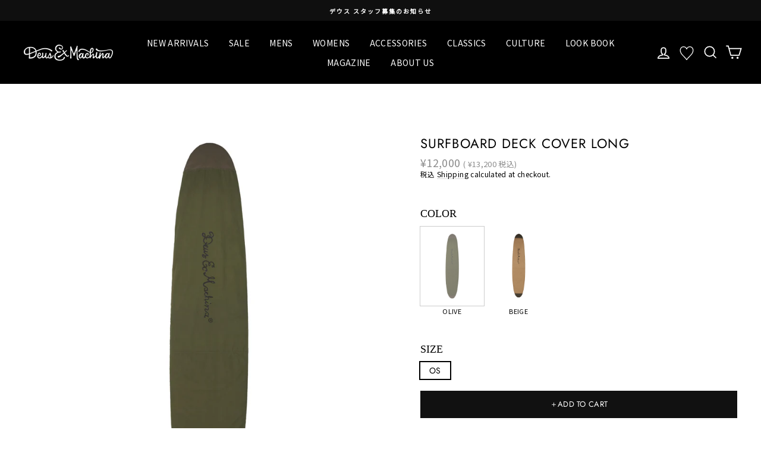

--- FILE ---
content_type: text/html; charset=utf-8
request_url: https://jp.deuscustoms.com/products/surfboard-deck-cover-long-olive
body_size: 32523
content:
<!doctype html>
<html class="no-js" lang="ja">
<head>
<!--20240613追加 Google Tag Manager -->
<script>(function(w,d,s,l,i){w[l]=w[l]||[];w[l].push({'gtm.start':
new Date().getTime(),event:'gtm.js'});var f=d.getElementsByTagName(s)[0],
j=d.createElement(s),dl=l!='dataLayer'?'&l='+l:'';j.async=true;j.src=
'https://www.googletagmanager.com/gtm.js?id='+i+dl;f.parentNode.insertBefore(j,f);
})(window,document,'script','dataLayer','GTM-NN9KFHP');</script>
<!-- End Google Tag Manager -->
  
  <meta charset="utf-8">
  <meta name="viewport" content="width=device-width,initial-scale=1">
  <meta name="analytics.txt" content="GooGhywoiu9839t543j0s7543uw1 - pls add {d2cbmarketing@gmail.com} to GA account {UA-88179963-1} with 'Manage Users and Edit' permissions - date {2021/06/16}">
  <meta name="theme-color" content="#111111">
  <link rel="canonical" href="https://jp.deuscustoms.com/products/surfboard-deck-cover-long-olive"><link rel="shortcut icon" href="//jp.deuscustoms.com/cdn/shop/files/icon_32x32.png?v=1614381767" type="image/png" /><title>SURFBOARD DECK COVER LONG
&ndash; Deus Ex Machina/デウスエクスマキナOfficial
</title>
<meta name="description" content="コットン100%リップストップ素材のサーフボードデッキカバー。フロントにDEUSオリジナルロゴアートプリント。 9&#39;0～9&#39;6 ※画像と実際の商品の色味、仕様、加工、素材等が若干異なる場合がございます。※表示スペックにつきまして実際の商品と多少の誤差が生じる場合がございます。"><meta property="og:site_name" content="Deus Ex Machina/デウスエクスマキナOfficial">
  <meta property="og:url" content="https://jp.deuscustoms.com/products/surfboard-deck-cover-long-olive">
  <meta property="og:title" content="SURFBOARD DECK COVER LONG">
  <meta property="og:type" content="product">
  <meta property="og:description" content="コットン100%リップストップ素材のサーフボードデッキカバー。フロントにDEUSオリジナルロゴアートプリント。 9&#39;0～9&#39;6 ※画像と実際の商品の色味、仕様、加工、素材等が若干異なる場合がございます。※表示スペックにつきまして実際の商品と多少の誤差が生じる場合がございます。"><meta property="og:image" content="http://jp.deuscustoms.com/cdn/shop/files/20230801_deus01735_1200x1200.jpg?v=1691558632"><meta property="og:image" content="http://jp.deuscustoms.com/cdn/shop/files/20230801_deus01737_1200x1200.jpg?v=1691558631"><meta property="og:image" content="http://jp.deuscustoms.com/cdn/shop/files/20230801_deus01743_1200x1200.jpg?v=1691558639">
  <meta property="og:image:secure_url" content="https://jp.deuscustoms.com/cdn/shop/files/20230801_deus01735_1200x1200.jpg?v=1691558632"><meta property="og:image:secure_url" content="https://jp.deuscustoms.com/cdn/shop/files/20230801_deus01737_1200x1200.jpg?v=1691558631"><meta property="og:image:secure_url" content="https://jp.deuscustoms.com/cdn/shop/files/20230801_deus01743_1200x1200.jpg?v=1691558639">
  <meta name="twitter:site" content="@deus_japan">
  <meta name="twitter:card" content="summary_large_image">
  <meta name="twitter:title" content="SURFBOARD DECK COVER LONG">
  <meta name="twitter:description" content="コットン100%リップストップ素材のサーフボードデッキカバー。フロントにDEUSオリジナルロゴアートプリント。 9&#39;0～9&#39;6 ※画像と実際の商品の色味、仕様、加工、素材等が若干異なる場合がございます。※表示スペックにつきまして実際の商品と多少の誤差が生じる場合がございます。">
<style data-shopify>
  @font-face {
  font-family: Jost;
  font-weight: 400;
  font-style: normal;
  src: url("//jp.deuscustoms.com/cdn/fonts/jost/jost_n4.d47a1b6347ce4a4c9f437608011273009d91f2b7.woff2") format("woff2"),
       url("//jp.deuscustoms.com/cdn/fonts/jost/jost_n4.791c46290e672b3f85c3d1c651ef2efa3819eadd.woff") format("woff");
}

  @font-face {
  font-family: Jost;
  font-weight: 400;
  font-style: normal;
  src: url("//jp.deuscustoms.com/cdn/fonts/jost/jost_n4.d47a1b6347ce4a4c9f437608011273009d91f2b7.woff2") format("woff2"),
       url("//jp.deuscustoms.com/cdn/fonts/jost/jost_n4.791c46290e672b3f85c3d1c651ef2efa3819eadd.woff") format("woff");
}


  @font-face {
  font-family: Jost;
  font-weight: 600;
  font-style: normal;
  src: url("//jp.deuscustoms.com/cdn/fonts/jost/jost_n6.ec1178db7a7515114a2d84e3dd680832b7af8b99.woff2") format("woff2"),
       url("//jp.deuscustoms.com/cdn/fonts/jost/jost_n6.b1178bb6bdd3979fef38e103a3816f6980aeaff9.woff") format("woff");
}

  @font-face {
  font-family: Jost;
  font-weight: 400;
  font-style: italic;
  src: url("//jp.deuscustoms.com/cdn/fonts/jost/jost_i4.b690098389649750ada222b9763d55796c5283a5.woff2") format("woff2"),
       url("//jp.deuscustoms.com/cdn/fonts/jost/jost_i4.fd766415a47e50b9e391ae7ec04e2ae25e7e28b0.woff") format("woff");
}

  @font-face {
  font-family: Jost;
  font-weight: 600;
  font-style: italic;
  src: url("//jp.deuscustoms.com/cdn/fonts/jost/jost_i6.9af7e5f39e3a108c08f24047a4276332d9d7b85e.woff2") format("woff2"),
       url("//jp.deuscustoms.com/cdn/fonts/jost/jost_i6.2bf310262638f998ed206777ce0b9a3b98b6fe92.woff") format("woff");
}

</style>
<link href="//jp.deuscustoms.com/cdn/shop/t/49/assets/theme.css?v=82520435926427052271737646075" rel="stylesheet" type="text/css" media="all" />
<style data-shopify>
  :root {
    --typeHeaderPrimary: Jost;
    --typeHeaderFallback: sans-serif;
    --typeHeaderSize: 26px;
    --typeHeaderWeight: 400;
    --typeHeaderLineHeight: 1;
    --typeHeaderSpacing: 0.05em;

    --typeBasePrimary:Jost;
    --typeBaseFallback:sans-serif;
    --typeBaseSize: 14px;
    --typeBaseWeight: 400;
    --typeBaseSpacing: 0.025em;
    --typeBaseLineHeight: 1;

    --typeCollectionTitle: 18px;

    --iconWeight: 4px;
    --iconLinecaps: miter;

    
      --buttonRadius: 0px;
    

    --colorGridOverlayOpacity: 0.2;
  }
}
</style>
<!-- Google Tag Manager -->
<script>(function(w,d,s,l,i){w[l]=w[l]||[];w[l].push({'gtm.start':
new Date().getTime(),event:'gtm.js'});var f=d.getElementsByTagName(s)[0],
j=d.createElement(s),dl=l!='dataLayer'?'&l='+l:'';j.async=true;j.src=
'https://www.googletagmanager.com/gtm.js?id='+i+dl;f.parentNode.insertBefore(j,f);
})(window,document,'script','dataLayer','GTM-WX9KJXG');</script>
<!-- End Google Tag Manager -->
  <script src="//ajax.googleapis.com/ajax/libs/jquery/1.11.0/jquery.min.js"></script>
  
  <script>
    document.documentElement.className = document.documentElement.className.replace('no-js', 'js');

    window.theme = window.theme || {};
    theme.routes = {
      cart: "/cart",
      cartAdd: "/cart/add.js",
      cartChange: "/cart/change"
    };
    theme.strings = {
      soldOut: "Sold Out",
      unavailable: "利用不可",
      stockLabel: "在庫[count] 個",
      willNotShipUntil: "{{日付}}まで出荷されません。",
      willBeInStockAfter: "{{日付}}以降に入荷予定です。",
      waitingForStock: "在庫移動中",
      savePrice: "Save [saved_amount]",
      cartEmpty: "カートは空です",
      cartTermsConfirmation: "チェックアウトするには、販売条件に同意する必要があります。"
    };
    theme.settings = {
      dynamicVariantsEnable: true,
      dynamicVariantType: "button",
      cartType: "page",
      moneyFormat: "¥{{amount_no_decimals}}",
      saveType: "dollar",
      recentlyViewedEnabled: false,
      predictiveSearch: true,
      predictiveSearchType: "product",
      inventoryThreshold: 10,
      quickView: false,
      themeName: 'Impulse',
      themeVersion: "3.2.3"
    };
  </script>
  
  <script>window.performance && window.performance.mark && window.performance.mark('shopify.content_for_header.start');</script><meta name="google-site-verification" content="TlHYve2D-NqJARYuYE52FGh7OZfjytk5lR24jSYoSu0">
<meta name="google-site-verification" content="TlHYve2D-NqJARYuYE52FGh7OZfjytk5lR24jSYoSu0">
<meta name="facebook-domain-verification" content="myb2i74wtx7dtx219c5ufzc2ns33v0">
<meta id="shopify-digital-wallet" name="shopify-digital-wallet" content="/46580465825/digital_wallets/dialog">
<meta name="shopify-checkout-api-token" content="fa4a0b80d331a0eb18a82df1d845b0af">
<link rel="alternate" type="application/json+oembed" href="https://jp.deuscustoms.com/products/surfboard-deck-cover-long-olive.oembed">
<script async="async" src="/checkouts/internal/preloads.js?locale=ja-JP"></script>
<link rel="preconnect" href="https://shop.app" crossorigin="anonymous">
<script async="async" src="https://shop.app/checkouts/internal/preloads.js?locale=ja-JP&shop_id=46580465825" crossorigin="anonymous"></script>
<script id="apple-pay-shop-capabilities" type="application/json">{"shopId":46580465825,"countryCode":"JP","currencyCode":"JPY","merchantCapabilities":["supports3DS"],"merchantId":"gid:\/\/shopify\/Shop\/46580465825","merchantName":"Deus Ex Machina\/デウスエクスマキナOfficial","requiredBillingContactFields":["postalAddress","email","phone"],"requiredShippingContactFields":["postalAddress","email","phone"],"shippingType":"shipping","supportedNetworks":["visa","masterCard","amex","jcb","discover"],"total":{"type":"pending","label":"Deus Ex Machina\/デウスエクスマキナOfficial","amount":"1.00"},"shopifyPaymentsEnabled":true,"supportsSubscriptions":true}</script>
<script id="shopify-features" type="application/json">{"accessToken":"fa4a0b80d331a0eb18a82df1d845b0af","betas":["rich-media-storefront-analytics"],"domain":"jp.deuscustoms.com","predictiveSearch":false,"shopId":46580465825,"locale":"ja"}</script>
<script>var Shopify = Shopify || {};
Shopify.shop = "jp-deus-ex-machina.myshopify.com";
Shopify.locale = "ja";
Shopify.currency = {"active":"JPY","rate":"1.0"};
Shopify.country = "JP";
Shopify.theme = {"name":"impulse 240913お気に入り修正","id":144048849134,"schema_name":"Impulse","schema_version":"3.2.3","theme_store_id":null,"role":"main"};
Shopify.theme.handle = "null";
Shopify.theme.style = {"id":null,"handle":null};
Shopify.cdnHost = "jp.deuscustoms.com/cdn";
Shopify.routes = Shopify.routes || {};
Shopify.routes.root = "/";</script>
<script type="module">!function(o){(o.Shopify=o.Shopify||{}).modules=!0}(window);</script>
<script>!function(o){function n(){var o=[];function n(){o.push(Array.prototype.slice.apply(arguments))}return n.q=o,n}var t=o.Shopify=o.Shopify||{};t.loadFeatures=n(),t.autoloadFeatures=n()}(window);</script>
<script>
  window.ShopifyPay = window.ShopifyPay || {};
  window.ShopifyPay.apiHost = "shop.app\/pay";
  window.ShopifyPay.redirectState = null;
</script>
<script id="shop-js-analytics" type="application/json">{"pageType":"product"}</script>
<script defer="defer" async type="module" src="//jp.deuscustoms.com/cdn/shopifycloud/shop-js/modules/v2/client.init-shop-cart-sync_CHE6QNUr.ja.esm.js"></script>
<script defer="defer" async type="module" src="//jp.deuscustoms.com/cdn/shopifycloud/shop-js/modules/v2/chunk.common_D98kRh4-.esm.js"></script>
<script defer="defer" async type="module" src="//jp.deuscustoms.com/cdn/shopifycloud/shop-js/modules/v2/chunk.modal_BNwoMci-.esm.js"></script>
<script type="module">
  await import("//jp.deuscustoms.com/cdn/shopifycloud/shop-js/modules/v2/client.init-shop-cart-sync_CHE6QNUr.ja.esm.js");
await import("//jp.deuscustoms.com/cdn/shopifycloud/shop-js/modules/v2/chunk.common_D98kRh4-.esm.js");
await import("//jp.deuscustoms.com/cdn/shopifycloud/shop-js/modules/v2/chunk.modal_BNwoMci-.esm.js");

  window.Shopify.SignInWithShop?.initShopCartSync?.({"fedCMEnabled":true,"windoidEnabled":true});

</script>
<script>
  window.Shopify = window.Shopify || {};
  if (!window.Shopify.featureAssets) window.Shopify.featureAssets = {};
  window.Shopify.featureAssets['shop-js'] = {"shop-cart-sync":["modules/v2/client.shop-cart-sync_Fn6E0AvD.ja.esm.js","modules/v2/chunk.common_D98kRh4-.esm.js","modules/v2/chunk.modal_BNwoMci-.esm.js"],"init-fed-cm":["modules/v2/client.init-fed-cm_sYFpctDP.ja.esm.js","modules/v2/chunk.common_D98kRh4-.esm.js","modules/v2/chunk.modal_BNwoMci-.esm.js"],"shop-toast-manager":["modules/v2/client.shop-toast-manager_Cm6TtnXd.ja.esm.js","modules/v2/chunk.common_D98kRh4-.esm.js","modules/v2/chunk.modal_BNwoMci-.esm.js"],"init-shop-cart-sync":["modules/v2/client.init-shop-cart-sync_CHE6QNUr.ja.esm.js","modules/v2/chunk.common_D98kRh4-.esm.js","modules/v2/chunk.modal_BNwoMci-.esm.js"],"shop-button":["modules/v2/client.shop-button_CZ95wHjv.ja.esm.js","modules/v2/chunk.common_D98kRh4-.esm.js","modules/v2/chunk.modal_BNwoMci-.esm.js"],"init-windoid":["modules/v2/client.init-windoid_BTB72QS9.ja.esm.js","modules/v2/chunk.common_D98kRh4-.esm.js","modules/v2/chunk.modal_BNwoMci-.esm.js"],"shop-cash-offers":["modules/v2/client.shop-cash-offers_BFHBnhKY.ja.esm.js","modules/v2/chunk.common_D98kRh4-.esm.js","modules/v2/chunk.modal_BNwoMci-.esm.js"],"pay-button":["modules/v2/client.pay-button_DTH50Rzq.ja.esm.js","modules/v2/chunk.common_D98kRh4-.esm.js","modules/v2/chunk.modal_BNwoMci-.esm.js"],"init-customer-accounts":["modules/v2/client.init-customer-accounts_BUGn0cIS.ja.esm.js","modules/v2/client.shop-login-button_B-yi3nMN.ja.esm.js","modules/v2/chunk.common_D98kRh4-.esm.js","modules/v2/chunk.modal_BNwoMci-.esm.js"],"avatar":["modules/v2/client.avatar_BTnouDA3.ja.esm.js"],"checkout-modal":["modules/v2/client.checkout-modal_B9SXRRFG.ja.esm.js","modules/v2/chunk.common_D98kRh4-.esm.js","modules/v2/chunk.modal_BNwoMci-.esm.js"],"init-shop-for-new-customer-accounts":["modules/v2/client.init-shop-for-new-customer-accounts_CoX20XDP.ja.esm.js","modules/v2/client.shop-login-button_B-yi3nMN.ja.esm.js","modules/v2/chunk.common_D98kRh4-.esm.js","modules/v2/chunk.modal_BNwoMci-.esm.js"],"init-customer-accounts-sign-up":["modules/v2/client.init-customer-accounts-sign-up_CSeMJfz-.ja.esm.js","modules/v2/client.shop-login-button_B-yi3nMN.ja.esm.js","modules/v2/chunk.common_D98kRh4-.esm.js","modules/v2/chunk.modal_BNwoMci-.esm.js"],"init-shop-email-lookup-coordinator":["modules/v2/client.init-shop-email-lookup-coordinator_DazyVOqY.ja.esm.js","modules/v2/chunk.common_D98kRh4-.esm.js","modules/v2/chunk.modal_BNwoMci-.esm.js"],"shop-follow-button":["modules/v2/client.shop-follow-button_DjSWKMco.ja.esm.js","modules/v2/chunk.common_D98kRh4-.esm.js","modules/v2/chunk.modal_BNwoMci-.esm.js"],"shop-login-button":["modules/v2/client.shop-login-button_B-yi3nMN.ja.esm.js","modules/v2/chunk.common_D98kRh4-.esm.js","modules/v2/chunk.modal_BNwoMci-.esm.js"],"shop-login":["modules/v2/client.shop-login_BdZnYXk6.ja.esm.js","modules/v2/chunk.common_D98kRh4-.esm.js","modules/v2/chunk.modal_BNwoMci-.esm.js"],"lead-capture":["modules/v2/client.lead-capture_emq1eXKF.ja.esm.js","modules/v2/chunk.common_D98kRh4-.esm.js","modules/v2/chunk.modal_BNwoMci-.esm.js"],"payment-terms":["modules/v2/client.payment-terms_CeWs54sX.ja.esm.js","modules/v2/chunk.common_D98kRh4-.esm.js","modules/v2/chunk.modal_BNwoMci-.esm.js"]};
</script>
<script>(function() {
  var isLoaded = false;
  function asyncLoad() {
    if (isLoaded) return;
    isLoaded = true;
    var urls = ["https:\/\/assets.smartwishlist.webmarked.net\/static\/v6\/smartwishlist.js?shop=jp-deus-ex-machina.myshopify.com","https:\/\/wrapin.prezenapps.com\/public\/js\/load-wrapin-app.js?shop=jp-deus-ex-machina.myshopify.com","\/\/cdn.shopify.com\/proxy\/b1f86f106e01354621e2152a3ca0ea55fd5ea53df4eb410a4d95805661e2c1b8\/shippingmanagerprod.blob.core.windows.net\/haisoshippingmaster\/jp-deus-ex-machina.myshopify.com_haiso_datetimespecific.js?v=20220817091221\u0026shop=jp-deus-ex-machina.myshopify.com\u0026sp-cache-control=cHVibGljLCBtYXgtYWdlPTkwMA","https:\/\/cdn.jsdelivr.net\/gh\/apphq\/slidecart-dist@master\/slidecarthq-forward.js?4\u0026shop=jp-deus-ex-machina.myshopify.com","https:\/\/static.klaviyo.com\/onsite\/js\/Ttd3FP\/klaviyo.js?company_id=Ttd3FP\u0026shop=jp-deus-ex-machina.myshopify.com","https:\/\/size-guides.esc-apps-cdn.com\/1769497643-app.jp-deus-ex-machina.myshopify.com.js?shop=jp-deus-ex-machina.myshopify.com"];
    for (var i = 0; i < urls.length; i++) {
      var s = document.createElement('script');
      s.type = 'text/javascript';
      s.async = true;
      s.src = urls[i];
      var x = document.getElementsByTagName('script')[0];
      x.parentNode.insertBefore(s, x);
    }
  };
  if(window.attachEvent) {
    window.attachEvent('onload', asyncLoad);
  } else {
    window.addEventListener('load', asyncLoad, false);
  }
})();</script>
<script id="__st">var __st={"a":46580465825,"offset":32400,"reqid":"1f84199a-9a25-4f08-bdf5-29c8cbc0e59b-1769538111","pageurl":"jp.deuscustoms.com\/products\/surfboard-deck-cover-long-olive","u":"3b48bb81521f","p":"product","rtyp":"product","rid":8106489348334};</script>
<script>window.ShopifyPaypalV4VisibilityTracking = true;</script>
<script id="captcha-bootstrap">!function(){'use strict';const t='contact',e='account',n='new_comment',o=[[t,t],['blogs',n],['comments',n],[t,'customer']],c=[[e,'customer_login'],[e,'guest_login'],[e,'recover_customer_password'],[e,'create_customer']],r=t=>t.map((([t,e])=>`form[action*='/${t}']:not([data-nocaptcha='true']) input[name='form_type'][value='${e}']`)).join(','),a=t=>()=>t?[...document.querySelectorAll(t)].map((t=>t.form)):[];function s(){const t=[...o],e=r(t);return a(e)}const i='password',u='form_key',d=['recaptcha-v3-token','g-recaptcha-response','h-captcha-response',i],f=()=>{try{return window.sessionStorage}catch{return}},m='__shopify_v',_=t=>t.elements[u];function p(t,e,n=!1){try{const o=window.sessionStorage,c=JSON.parse(o.getItem(e)),{data:r}=function(t){const{data:e,action:n}=t;return t[m]||n?{data:e,action:n}:{data:t,action:n}}(c);for(const[e,n]of Object.entries(r))t.elements[e]&&(t.elements[e].value=n);n&&o.removeItem(e)}catch(o){console.error('form repopulation failed',{error:o})}}const l='form_type',E='cptcha';function T(t){t.dataset[E]=!0}const w=window,h=w.document,L='Shopify',v='ce_forms',y='captcha';let A=!1;((t,e)=>{const n=(g='f06e6c50-85a8-45c8-87d0-21a2b65856fe',I='https://cdn.shopify.com/shopifycloud/storefront-forms-hcaptcha/ce_storefront_forms_captcha_hcaptcha.v1.5.2.iife.js',D={infoText:'hCaptchaによる保護',privacyText:'プライバシー',termsText:'利用規約'},(t,e,n)=>{const o=w[L][v],c=o.bindForm;if(c)return c(t,g,e,D).then(n);var r;o.q.push([[t,g,e,D],n]),r=I,A||(h.body.append(Object.assign(h.createElement('script'),{id:'captcha-provider',async:!0,src:r})),A=!0)});var g,I,D;w[L]=w[L]||{},w[L][v]=w[L][v]||{},w[L][v].q=[],w[L][y]=w[L][y]||{},w[L][y].protect=function(t,e){n(t,void 0,e),T(t)},Object.freeze(w[L][y]),function(t,e,n,w,h,L){const[v,y,A,g]=function(t,e,n){const i=e?o:[],u=t?c:[],d=[...i,...u],f=r(d),m=r(i),_=r(d.filter((([t,e])=>n.includes(e))));return[a(f),a(m),a(_),s()]}(w,h,L),I=t=>{const e=t.target;return e instanceof HTMLFormElement?e:e&&e.form},D=t=>v().includes(t);t.addEventListener('submit',(t=>{const e=I(t);if(!e)return;const n=D(e)&&!e.dataset.hcaptchaBound&&!e.dataset.recaptchaBound,o=_(e),c=g().includes(e)&&(!o||!o.value);(n||c)&&t.preventDefault(),c&&!n&&(function(t){try{if(!f())return;!function(t){const e=f();if(!e)return;const n=_(t);if(!n)return;const o=n.value;o&&e.removeItem(o)}(t);const e=Array.from(Array(32),(()=>Math.random().toString(36)[2])).join('');!function(t,e){_(t)||t.append(Object.assign(document.createElement('input'),{type:'hidden',name:u})),t.elements[u].value=e}(t,e),function(t,e){const n=f();if(!n)return;const o=[...t.querySelectorAll(`input[type='${i}']`)].map((({name:t})=>t)),c=[...d,...o],r={};for(const[a,s]of new FormData(t).entries())c.includes(a)||(r[a]=s);n.setItem(e,JSON.stringify({[m]:1,action:t.action,data:r}))}(t,e)}catch(e){console.error('failed to persist form',e)}}(e),e.submit())}));const S=(t,e)=>{t&&!t.dataset[E]&&(n(t,e.some((e=>e===t))),T(t))};for(const o of['focusin','change'])t.addEventListener(o,(t=>{const e=I(t);D(e)&&S(e,y())}));const B=e.get('form_key'),M=e.get(l),P=B&&M;t.addEventListener('DOMContentLoaded',(()=>{const t=y();if(P)for(const e of t)e.elements[l].value===M&&p(e,B);[...new Set([...A(),...v().filter((t=>'true'===t.dataset.shopifyCaptcha))])].forEach((e=>S(e,t)))}))}(h,new URLSearchParams(w.location.search),n,t,e,['guest_login'])})(!0,!0)}();</script>
<script integrity="sha256-4kQ18oKyAcykRKYeNunJcIwy7WH5gtpwJnB7kiuLZ1E=" data-source-attribution="shopify.loadfeatures" defer="defer" src="//jp.deuscustoms.com/cdn/shopifycloud/storefront/assets/storefront/load_feature-a0a9edcb.js" crossorigin="anonymous"></script>
<script crossorigin="anonymous" defer="defer" src="//jp.deuscustoms.com/cdn/shopifycloud/storefront/assets/shopify_pay/storefront-65b4c6d7.js?v=20250812"></script>
<script data-source-attribution="shopify.dynamic_checkout.dynamic.init">var Shopify=Shopify||{};Shopify.PaymentButton=Shopify.PaymentButton||{isStorefrontPortableWallets:!0,init:function(){window.Shopify.PaymentButton.init=function(){};var t=document.createElement("script");t.src="https://jp.deuscustoms.com/cdn/shopifycloud/portable-wallets/latest/portable-wallets.ja.js",t.type="module",document.head.appendChild(t)}};
</script>
<script data-source-attribution="shopify.dynamic_checkout.buyer_consent">
  function portableWalletsHideBuyerConsent(e){var t=document.getElementById("shopify-buyer-consent"),n=document.getElementById("shopify-subscription-policy-button");t&&n&&(t.classList.add("hidden"),t.setAttribute("aria-hidden","true"),n.removeEventListener("click",e))}function portableWalletsShowBuyerConsent(e){var t=document.getElementById("shopify-buyer-consent"),n=document.getElementById("shopify-subscription-policy-button");t&&n&&(t.classList.remove("hidden"),t.removeAttribute("aria-hidden"),n.addEventListener("click",e))}window.Shopify?.PaymentButton&&(window.Shopify.PaymentButton.hideBuyerConsent=portableWalletsHideBuyerConsent,window.Shopify.PaymentButton.showBuyerConsent=portableWalletsShowBuyerConsent);
</script>
<script data-source-attribution="shopify.dynamic_checkout.cart.bootstrap">document.addEventListener("DOMContentLoaded",(function(){function t(){return document.querySelector("shopify-accelerated-checkout-cart, shopify-accelerated-checkout")}if(t())Shopify.PaymentButton.init();else{new MutationObserver((function(e,n){t()&&(Shopify.PaymentButton.init(),n.disconnect())})).observe(document.body,{childList:!0,subtree:!0})}}));
</script>
<link id="shopify-accelerated-checkout-styles" rel="stylesheet" media="screen" href="https://jp.deuscustoms.com/cdn/shopifycloud/portable-wallets/latest/accelerated-checkout-backwards-compat.css" crossorigin="anonymous">
<style id="shopify-accelerated-checkout-cart">
        #shopify-buyer-consent {
  margin-top: 1em;
  display: inline-block;
  width: 100%;
}

#shopify-buyer-consent.hidden {
  display: none;
}

#shopify-subscription-policy-button {
  background: none;
  border: none;
  padding: 0;
  text-decoration: underline;
  font-size: inherit;
  cursor: pointer;
}

#shopify-subscription-policy-button::before {
  box-shadow: none;
}

      </style>

<script>window.performance && window.performance.mark && window.performance.mark('shopify.content_for_header.end');</script>

  <script src="//jp.deuscustoms.com/cdn/shop/t/49/assets/vendor-scripts-v6.js" defer="defer"></script>

  

  <script src="//jp.deuscustoms.com/cdn/shop/t/49/assets/theme.js?v=40167082193517744531726196672" defer="defer"></script>
   
  <link rel="preconnect" href="https://fonts.gstatic.com">
  <link href="https://fonts.googleapis.com/css2?family=Noto+Sans+JP&display=swap" rel="stylesheet">
  <meta name="thumbnail" content="https://cdn.shopify.com/s/files/1/0465/8046/5825/files/deus_sp_logo.jpg?v=1611150717" />
  <PageMap>
 <DataObject type="thumbnail">
 <Attribute name="src" value="https://cdn.shopify.com/s/files/1/0465/8046/5825/files/deus_sp_logo.jpg?v=1611150717"/>
 <Attribute name="width" value="100"/>
 <Attribute name="height" value="130"/>
 </DataObject>
 </PageMap>

  <script>
  jQuery(document).ready(function() {
  $(".appear-delay-3 .mobile-nav__has-sublist .mobile-nav__link--button").addClass("is-open");
  $("#Linklist-2").addClass("is-open");
  $("#Linklist-2").css("height","auto");
  });
  </script>
  
   
  
<script async src="https://www.googletagmanager.com/gtag/js?id=AW-647817476"></script>
<script>
  window.dataLayer = window.dataLayer || [];
  function gtag(){dataLayer.push(arguments);}
  gtag('js', new Date());

  gtag('config', 'AW-647817476');
 </script>
<script src="https://cdn.shopify.com/extensions/1f805629-c1d3-44c5-afa0-f2ef641295ef/booster-page-speed-optimizer-1/assets/speed-embed.js" type="text/javascript" defer="defer"></script>
<link href="https://monorail-edge.shopifysvc.com" rel="dns-prefetch">
<script>(function(){if ("sendBeacon" in navigator && "performance" in window) {try {var session_token_from_headers = performance.getEntriesByType('navigation')[0].serverTiming.find(x => x.name == '_s').description;} catch {var session_token_from_headers = undefined;}var session_cookie_matches = document.cookie.match(/_shopify_s=([^;]*)/);var session_token_from_cookie = session_cookie_matches && session_cookie_matches.length === 2 ? session_cookie_matches[1] : "";var session_token = session_token_from_headers || session_token_from_cookie || "";function handle_abandonment_event(e) {var entries = performance.getEntries().filter(function(entry) {return /monorail-edge.shopifysvc.com/.test(entry.name);});if (!window.abandonment_tracked && entries.length === 0) {window.abandonment_tracked = true;var currentMs = Date.now();var navigation_start = performance.timing.navigationStart;var payload = {shop_id: 46580465825,url: window.location.href,navigation_start,duration: currentMs - navigation_start,session_token,page_type: "product"};window.navigator.sendBeacon("https://monorail-edge.shopifysvc.com/v1/produce", JSON.stringify({schema_id: "online_store_buyer_site_abandonment/1.1",payload: payload,metadata: {event_created_at_ms: currentMs,event_sent_at_ms: currentMs}}));}}window.addEventListener('pagehide', handle_abandonment_event);}}());</script>
<script id="web-pixels-manager-setup">(function e(e,d,r,n,o){if(void 0===o&&(o={}),!Boolean(null===(a=null===(i=window.Shopify)||void 0===i?void 0:i.analytics)||void 0===a?void 0:a.replayQueue)){var i,a;window.Shopify=window.Shopify||{};var t=window.Shopify;t.analytics=t.analytics||{};var s=t.analytics;s.replayQueue=[],s.publish=function(e,d,r){return s.replayQueue.push([e,d,r]),!0};try{self.performance.mark("wpm:start")}catch(e){}var l=function(){var e={modern:/Edge?\/(1{2}[4-9]|1[2-9]\d|[2-9]\d{2}|\d{4,})\.\d+(\.\d+|)|Firefox\/(1{2}[4-9]|1[2-9]\d|[2-9]\d{2}|\d{4,})\.\d+(\.\d+|)|Chrom(ium|e)\/(9{2}|\d{3,})\.\d+(\.\d+|)|(Maci|X1{2}).+ Version\/(15\.\d+|(1[6-9]|[2-9]\d|\d{3,})\.\d+)([,.]\d+|)( \(\w+\)|)( Mobile\/\w+|) Safari\/|Chrome.+OPR\/(9{2}|\d{3,})\.\d+\.\d+|(CPU[ +]OS|iPhone[ +]OS|CPU[ +]iPhone|CPU IPhone OS|CPU iPad OS)[ +]+(15[._]\d+|(1[6-9]|[2-9]\d|\d{3,})[._]\d+)([._]\d+|)|Android:?[ /-](13[3-9]|1[4-9]\d|[2-9]\d{2}|\d{4,})(\.\d+|)(\.\d+|)|Android.+Firefox\/(13[5-9]|1[4-9]\d|[2-9]\d{2}|\d{4,})\.\d+(\.\d+|)|Android.+Chrom(ium|e)\/(13[3-9]|1[4-9]\d|[2-9]\d{2}|\d{4,})\.\d+(\.\d+|)|SamsungBrowser\/([2-9]\d|\d{3,})\.\d+/,legacy:/Edge?\/(1[6-9]|[2-9]\d|\d{3,})\.\d+(\.\d+|)|Firefox\/(5[4-9]|[6-9]\d|\d{3,})\.\d+(\.\d+|)|Chrom(ium|e)\/(5[1-9]|[6-9]\d|\d{3,})\.\d+(\.\d+|)([\d.]+$|.*Safari\/(?![\d.]+ Edge\/[\d.]+$))|(Maci|X1{2}).+ Version\/(10\.\d+|(1[1-9]|[2-9]\d|\d{3,})\.\d+)([,.]\d+|)( \(\w+\)|)( Mobile\/\w+|) Safari\/|Chrome.+OPR\/(3[89]|[4-9]\d|\d{3,})\.\d+\.\d+|(CPU[ +]OS|iPhone[ +]OS|CPU[ +]iPhone|CPU IPhone OS|CPU iPad OS)[ +]+(10[._]\d+|(1[1-9]|[2-9]\d|\d{3,})[._]\d+)([._]\d+|)|Android:?[ /-](13[3-9]|1[4-9]\d|[2-9]\d{2}|\d{4,})(\.\d+|)(\.\d+|)|Mobile Safari.+OPR\/([89]\d|\d{3,})\.\d+\.\d+|Android.+Firefox\/(13[5-9]|1[4-9]\d|[2-9]\d{2}|\d{4,})\.\d+(\.\d+|)|Android.+Chrom(ium|e)\/(13[3-9]|1[4-9]\d|[2-9]\d{2}|\d{4,})\.\d+(\.\d+|)|Android.+(UC? ?Browser|UCWEB|U3)[ /]?(15\.([5-9]|\d{2,})|(1[6-9]|[2-9]\d|\d{3,})\.\d+)\.\d+|SamsungBrowser\/(5\.\d+|([6-9]|\d{2,})\.\d+)|Android.+MQ{2}Browser\/(14(\.(9|\d{2,})|)|(1[5-9]|[2-9]\d|\d{3,})(\.\d+|))(\.\d+|)|K[Aa][Ii]OS\/(3\.\d+|([4-9]|\d{2,})\.\d+)(\.\d+|)/},d=e.modern,r=e.legacy,n=navigator.userAgent;return n.match(d)?"modern":n.match(r)?"legacy":"unknown"}(),u="modern"===l?"modern":"legacy",c=(null!=n?n:{modern:"",legacy:""})[u],f=function(e){return[e.baseUrl,"/wpm","/b",e.hashVersion,"modern"===e.buildTarget?"m":"l",".js"].join("")}({baseUrl:d,hashVersion:r,buildTarget:u}),m=function(e){var d=e.version,r=e.bundleTarget,n=e.surface,o=e.pageUrl,i=e.monorailEndpoint;return{emit:function(e){var a=e.status,t=e.errorMsg,s=(new Date).getTime(),l=JSON.stringify({metadata:{event_sent_at_ms:s},events:[{schema_id:"web_pixels_manager_load/3.1",payload:{version:d,bundle_target:r,page_url:o,status:a,surface:n,error_msg:t},metadata:{event_created_at_ms:s}}]});if(!i)return console&&console.warn&&console.warn("[Web Pixels Manager] No Monorail endpoint provided, skipping logging."),!1;try{return self.navigator.sendBeacon.bind(self.navigator)(i,l)}catch(e){}var u=new XMLHttpRequest;try{return u.open("POST",i,!0),u.setRequestHeader("Content-Type","text/plain"),u.send(l),!0}catch(e){return console&&console.warn&&console.warn("[Web Pixels Manager] Got an unhandled error while logging to Monorail."),!1}}}}({version:r,bundleTarget:l,surface:e.surface,pageUrl:self.location.href,monorailEndpoint:e.monorailEndpoint});try{o.browserTarget=l,function(e){var d=e.src,r=e.async,n=void 0===r||r,o=e.onload,i=e.onerror,a=e.sri,t=e.scriptDataAttributes,s=void 0===t?{}:t,l=document.createElement("script"),u=document.querySelector("head"),c=document.querySelector("body");if(l.async=n,l.src=d,a&&(l.integrity=a,l.crossOrigin="anonymous"),s)for(var f in s)if(Object.prototype.hasOwnProperty.call(s,f))try{l.dataset[f]=s[f]}catch(e){}if(o&&l.addEventListener("load",o),i&&l.addEventListener("error",i),u)u.appendChild(l);else{if(!c)throw new Error("Did not find a head or body element to append the script");c.appendChild(l)}}({src:f,async:!0,onload:function(){if(!function(){var e,d;return Boolean(null===(d=null===(e=window.Shopify)||void 0===e?void 0:e.analytics)||void 0===d?void 0:d.initialized)}()){var d=window.webPixelsManager.init(e)||void 0;if(d){var r=window.Shopify.analytics;r.replayQueue.forEach((function(e){var r=e[0],n=e[1],o=e[2];d.publishCustomEvent(r,n,o)})),r.replayQueue=[],r.publish=d.publishCustomEvent,r.visitor=d.visitor,r.initialized=!0}}},onerror:function(){return m.emit({status:"failed",errorMsg:"".concat(f," has failed to load")})},sri:function(e){var d=/^sha384-[A-Za-z0-9+/=]+$/;return"string"==typeof e&&d.test(e)}(c)?c:"",scriptDataAttributes:o}),m.emit({status:"loading"})}catch(e){m.emit({status:"failed",errorMsg:(null==e?void 0:e.message)||"Unknown error"})}}})({shopId: 46580465825,storefrontBaseUrl: "https://jp.deuscustoms.com",extensionsBaseUrl: "https://extensions.shopifycdn.com/cdn/shopifycloud/web-pixels-manager",monorailEndpoint: "https://monorail-edge.shopifysvc.com/unstable/produce_batch",surface: "storefront-renderer",enabledBetaFlags: ["2dca8a86"],webPixelsConfigList: [{"id":"474054894","configuration":"{\"config\":\"{\\\"pixel_id\\\":\\\"G-N0012E8VL6\\\",\\\"target_country\\\":\\\"JP\\\",\\\"gtag_events\\\":[{\\\"type\\\":\\\"search\\\",\\\"action_label\\\":[\\\"G-N0012E8VL6\\\",\\\"AW-407203352\\\/KiKiCKfxtocCEJjclcIB\\\"]},{\\\"type\\\":\\\"begin_checkout\\\",\\\"action_label\\\":[\\\"G-N0012E8VL6\\\",\\\"AW-407203352\\\/-i0hCKTxtocCEJjclcIB\\\"]},{\\\"type\\\":\\\"view_item\\\",\\\"action_label\\\":[\\\"G-N0012E8VL6\\\",\\\"AW-407203352\\\/7sf9CJ7xtocCEJjclcIB\\\",\\\"MC-92MYG16JVW\\\"]},{\\\"type\\\":\\\"purchase\\\",\\\"action_label\\\":[\\\"G-N0012E8VL6\\\",\\\"AW-407203352\\\/rhMGCJvxtocCEJjclcIB\\\",\\\"MC-92MYG16JVW\\\"]},{\\\"type\\\":\\\"page_view\\\",\\\"action_label\\\":[\\\"G-N0012E8VL6\\\",\\\"AW-407203352\\\/qsLSCJjxtocCEJjclcIB\\\",\\\"MC-92MYG16JVW\\\"]},{\\\"type\\\":\\\"add_payment_info\\\",\\\"action_label\\\":[\\\"G-N0012E8VL6\\\",\\\"AW-407203352\\\/bf93CKrxtocCEJjclcIB\\\"]},{\\\"type\\\":\\\"add_to_cart\\\",\\\"action_label\\\":[\\\"G-N0012E8VL6\\\",\\\"AW-407203352\\\/_gaGCKHxtocCEJjclcIB\\\"]}],\\\"enable_monitoring_mode\\\":false}\"}","eventPayloadVersion":"v1","runtimeContext":"OPEN","scriptVersion":"b2a88bafab3e21179ed38636efcd8a93","type":"APP","apiClientId":1780363,"privacyPurposes":[],"dataSharingAdjustments":{"protectedCustomerApprovalScopes":["read_customer_address","read_customer_email","read_customer_name","read_customer_personal_data","read_customer_phone"]}},{"id":"148275438","configuration":"{\"pixel_id\":\"224714109094001\",\"pixel_type\":\"facebook_pixel\",\"metaapp_system_user_token\":\"-\"}","eventPayloadVersion":"v1","runtimeContext":"OPEN","scriptVersion":"ca16bc87fe92b6042fbaa3acc2fbdaa6","type":"APP","apiClientId":2329312,"privacyPurposes":["ANALYTICS","MARKETING","SALE_OF_DATA"],"dataSharingAdjustments":{"protectedCustomerApprovalScopes":["read_customer_address","read_customer_email","read_customer_name","read_customer_personal_data","read_customer_phone"]}},{"id":"67895534","eventPayloadVersion":"v1","runtimeContext":"LAX","scriptVersion":"1","type":"CUSTOM","privacyPurposes":["ANALYTICS"],"name":"Google Analytics tag (migrated)"},{"id":"shopify-app-pixel","configuration":"{}","eventPayloadVersion":"v1","runtimeContext":"STRICT","scriptVersion":"0450","apiClientId":"shopify-pixel","type":"APP","privacyPurposes":["ANALYTICS","MARKETING"]},{"id":"shopify-custom-pixel","eventPayloadVersion":"v1","runtimeContext":"LAX","scriptVersion":"0450","apiClientId":"shopify-pixel","type":"CUSTOM","privacyPurposes":["ANALYTICS","MARKETING"]}],isMerchantRequest: false,initData: {"shop":{"name":"Deus Ex Machina\/デウスエクスマキナOfficial","paymentSettings":{"currencyCode":"JPY"},"myshopifyDomain":"jp-deus-ex-machina.myshopify.com","countryCode":"JP","storefrontUrl":"https:\/\/jp.deuscustoms.com"},"customer":null,"cart":null,"checkout":null,"productVariants":[{"price":{"amount":13200.0,"currencyCode":"JPY"},"product":{"title":"SURFBOARD DECK COVER LONG","vendor":"Deus Ex Machina","id":"8106489348334","untranslatedTitle":"SURFBOARD DECK COVER LONG","url":"\/products\/surfboard-deck-cover-long-olive","type":""},"id":"44278284255470","image":{"src":"\/\/jp.deuscustoms.com\/cdn\/shop\/files\/20230801_deus01735.jpg?v=1691558632"},"sku":"1952332-SBD23100-OLIVE-OS","title":"OS \/ OLIVE","untranslatedTitle":"OS \/ OLIVE"}],"purchasingCompany":null},},"https://jp.deuscustoms.com/cdn","fcfee988w5aeb613cpc8e4bc33m6693e112",{"modern":"","legacy":""},{"shopId":"46580465825","storefrontBaseUrl":"https:\/\/jp.deuscustoms.com","extensionBaseUrl":"https:\/\/extensions.shopifycdn.com\/cdn\/shopifycloud\/web-pixels-manager","surface":"storefront-renderer","enabledBetaFlags":"[\"2dca8a86\"]","isMerchantRequest":"false","hashVersion":"fcfee988w5aeb613cpc8e4bc33m6693e112","publish":"custom","events":"[[\"page_viewed\",{}],[\"product_viewed\",{\"productVariant\":{\"price\":{\"amount\":13200.0,\"currencyCode\":\"JPY\"},\"product\":{\"title\":\"SURFBOARD DECK COVER LONG\",\"vendor\":\"Deus Ex Machina\",\"id\":\"8106489348334\",\"untranslatedTitle\":\"SURFBOARD DECK COVER LONG\",\"url\":\"\/products\/surfboard-deck-cover-long-olive\",\"type\":\"\"},\"id\":\"44278284255470\",\"image\":{\"src\":\"\/\/jp.deuscustoms.com\/cdn\/shop\/files\/20230801_deus01735.jpg?v=1691558632\"},\"sku\":\"1952332-SBD23100-OLIVE-OS\",\"title\":\"OS \/ OLIVE\",\"untranslatedTitle\":\"OS \/ OLIVE\"}}]]"});</script><script>
  window.ShopifyAnalytics = window.ShopifyAnalytics || {};
  window.ShopifyAnalytics.meta = window.ShopifyAnalytics.meta || {};
  window.ShopifyAnalytics.meta.currency = 'JPY';
  var meta = {"product":{"id":8106489348334,"gid":"gid:\/\/shopify\/Product\/8106489348334","vendor":"Deus Ex Machina","type":"","handle":"surfboard-deck-cover-long-olive","variants":[{"id":44278284255470,"price":1320000,"name":"SURFBOARD DECK COVER LONG - OS \/ OLIVE","public_title":"OS \/ OLIVE","sku":"1952332-SBD23100-OLIVE-OS"}],"remote":false},"page":{"pageType":"product","resourceType":"product","resourceId":8106489348334,"requestId":"1f84199a-9a25-4f08-bdf5-29c8cbc0e59b-1769538111"}};
  for (var attr in meta) {
    window.ShopifyAnalytics.meta[attr] = meta[attr];
  }
</script>
<script class="analytics">
  (function () {
    var customDocumentWrite = function(content) {
      var jquery = null;

      if (window.jQuery) {
        jquery = window.jQuery;
      } else if (window.Checkout && window.Checkout.$) {
        jquery = window.Checkout.$;
      }

      if (jquery) {
        jquery('body').append(content);
      }
    };

    var hasLoggedConversion = function(token) {
      if (token) {
        return document.cookie.indexOf('loggedConversion=' + token) !== -1;
      }
      return false;
    }

    var setCookieIfConversion = function(token) {
      if (token) {
        var twoMonthsFromNow = new Date(Date.now());
        twoMonthsFromNow.setMonth(twoMonthsFromNow.getMonth() + 2);

        document.cookie = 'loggedConversion=' + token + '; expires=' + twoMonthsFromNow;
      }
    }

    var trekkie = window.ShopifyAnalytics.lib = window.trekkie = window.trekkie || [];
    if (trekkie.integrations) {
      return;
    }
    trekkie.methods = [
      'identify',
      'page',
      'ready',
      'track',
      'trackForm',
      'trackLink'
    ];
    trekkie.factory = function(method) {
      return function() {
        var args = Array.prototype.slice.call(arguments);
        args.unshift(method);
        trekkie.push(args);
        return trekkie;
      };
    };
    for (var i = 0; i < trekkie.methods.length; i++) {
      var key = trekkie.methods[i];
      trekkie[key] = trekkie.factory(key);
    }
    trekkie.load = function(config) {
      trekkie.config = config || {};
      trekkie.config.initialDocumentCookie = document.cookie;
      var first = document.getElementsByTagName('script')[0];
      var script = document.createElement('script');
      script.type = 'text/javascript';
      script.onerror = function(e) {
        var scriptFallback = document.createElement('script');
        scriptFallback.type = 'text/javascript';
        scriptFallback.onerror = function(error) {
                var Monorail = {
      produce: function produce(monorailDomain, schemaId, payload) {
        var currentMs = new Date().getTime();
        var event = {
          schema_id: schemaId,
          payload: payload,
          metadata: {
            event_created_at_ms: currentMs,
            event_sent_at_ms: currentMs
          }
        };
        return Monorail.sendRequest("https://" + monorailDomain + "/v1/produce", JSON.stringify(event));
      },
      sendRequest: function sendRequest(endpointUrl, payload) {
        // Try the sendBeacon API
        if (window && window.navigator && typeof window.navigator.sendBeacon === 'function' && typeof window.Blob === 'function' && !Monorail.isIos12()) {
          var blobData = new window.Blob([payload], {
            type: 'text/plain'
          });

          if (window.navigator.sendBeacon(endpointUrl, blobData)) {
            return true;
          } // sendBeacon was not successful

        } // XHR beacon

        var xhr = new XMLHttpRequest();

        try {
          xhr.open('POST', endpointUrl);
          xhr.setRequestHeader('Content-Type', 'text/plain');
          xhr.send(payload);
        } catch (e) {
          console.log(e);
        }

        return false;
      },
      isIos12: function isIos12() {
        return window.navigator.userAgent.lastIndexOf('iPhone; CPU iPhone OS 12_') !== -1 || window.navigator.userAgent.lastIndexOf('iPad; CPU OS 12_') !== -1;
      }
    };
    Monorail.produce('monorail-edge.shopifysvc.com',
      'trekkie_storefront_load_errors/1.1',
      {shop_id: 46580465825,
      theme_id: 144048849134,
      app_name: "storefront",
      context_url: window.location.href,
      source_url: "//jp.deuscustoms.com/cdn/s/trekkie.storefront.a804e9514e4efded663580eddd6991fcc12b5451.min.js"});

        };
        scriptFallback.async = true;
        scriptFallback.src = '//jp.deuscustoms.com/cdn/s/trekkie.storefront.a804e9514e4efded663580eddd6991fcc12b5451.min.js';
        first.parentNode.insertBefore(scriptFallback, first);
      };
      script.async = true;
      script.src = '//jp.deuscustoms.com/cdn/s/trekkie.storefront.a804e9514e4efded663580eddd6991fcc12b5451.min.js';
      first.parentNode.insertBefore(script, first);
    };
    trekkie.load(
      {"Trekkie":{"appName":"storefront","development":false,"defaultAttributes":{"shopId":46580465825,"isMerchantRequest":null,"themeId":144048849134,"themeCityHash":"10569176897012550035","contentLanguage":"ja","currency":"JPY","eventMetadataId":"39f7bf3f-8b83-4a78-9f47-c446c5d4c672"},"isServerSideCookieWritingEnabled":true,"monorailRegion":"shop_domain","enabledBetaFlags":["65f19447"]},"Session Attribution":{},"S2S":{"facebookCapiEnabled":true,"source":"trekkie-storefront-renderer","apiClientId":580111}}
    );

    var loaded = false;
    trekkie.ready(function() {
      if (loaded) return;
      loaded = true;

      window.ShopifyAnalytics.lib = window.trekkie;

      var originalDocumentWrite = document.write;
      document.write = customDocumentWrite;
      try { window.ShopifyAnalytics.merchantGoogleAnalytics.call(this); } catch(error) {};
      document.write = originalDocumentWrite;

      window.ShopifyAnalytics.lib.page(null,{"pageType":"product","resourceType":"product","resourceId":8106489348334,"requestId":"1f84199a-9a25-4f08-bdf5-29c8cbc0e59b-1769538111","shopifyEmitted":true});

      var match = window.location.pathname.match(/checkouts\/(.+)\/(thank_you|post_purchase)/)
      var token = match? match[1]: undefined;
      if (!hasLoggedConversion(token)) {
        setCookieIfConversion(token);
        window.ShopifyAnalytics.lib.track("Viewed Product",{"currency":"JPY","variantId":44278284255470,"productId":8106489348334,"productGid":"gid:\/\/shopify\/Product\/8106489348334","name":"SURFBOARD DECK COVER LONG - OS \/ OLIVE","price":"13200","sku":"1952332-SBD23100-OLIVE-OS","brand":"Deus Ex Machina","variant":"OS \/ OLIVE","category":"","nonInteraction":true,"remote":false},undefined,undefined,{"shopifyEmitted":true});
      window.ShopifyAnalytics.lib.track("monorail:\/\/trekkie_storefront_viewed_product\/1.1",{"currency":"JPY","variantId":44278284255470,"productId":8106489348334,"productGid":"gid:\/\/shopify\/Product\/8106489348334","name":"SURFBOARD DECK COVER LONG - OS \/ OLIVE","price":"13200","sku":"1952332-SBD23100-OLIVE-OS","brand":"Deus Ex Machina","variant":"OS \/ OLIVE","category":"","nonInteraction":true,"remote":false,"referer":"https:\/\/jp.deuscustoms.com\/products\/surfboard-deck-cover-long-olive"});
      }
    });


        var eventsListenerScript = document.createElement('script');
        eventsListenerScript.async = true;
        eventsListenerScript.src = "//jp.deuscustoms.com/cdn/shopifycloud/storefront/assets/shop_events_listener-3da45d37.js";
        document.getElementsByTagName('head')[0].appendChild(eventsListenerScript);

})();</script>
  <script>
  if (!window.ga || (window.ga && typeof window.ga !== 'function')) {
    window.ga = function ga() {
      (window.ga.q = window.ga.q || []).push(arguments);
      if (window.Shopify && window.Shopify.analytics && typeof window.Shopify.analytics.publish === 'function') {
        window.Shopify.analytics.publish("ga_stub_called", {}, {sendTo: "google_osp_migration"});
      }
      console.error("Shopify's Google Analytics stub called with:", Array.from(arguments), "\nSee https://help.shopify.com/manual/promoting-marketing/pixels/pixel-migration#google for more information.");
    };
    if (window.Shopify && window.Shopify.analytics && typeof window.Shopify.analytics.publish === 'function') {
      window.Shopify.analytics.publish("ga_stub_initialized", {}, {sendTo: "google_osp_migration"});
    }
  }
</script>
<script
  defer
  src="https://jp.deuscustoms.com/cdn/shopifycloud/perf-kit/shopify-perf-kit-3.0.4.min.js"
  data-application="storefront-renderer"
  data-shop-id="46580465825"
  data-render-region="gcp-us-east1"
  data-page-type="product"
  data-theme-instance-id="144048849134"
  data-theme-name="Impulse"
  data-theme-version="3.2.3"
  data-monorail-region="shop_domain"
  data-resource-timing-sampling-rate="10"
  data-shs="true"
  data-shs-beacon="true"
  data-shs-export-with-fetch="true"
  data-shs-logs-sample-rate="1"
  data-shs-beacon-endpoint="https://jp.deuscustoms.com/api/collect"
></script>
</head>

<body class="template-product" data-center-text="false" data-button_style="square" data-type_header_capitalize="false" data-type_headers_align_text="true" data-type_product_capitalize="true" data-swatch_style="round">
<!--20240613追加 Google Tag Manager (noscript) -->
<noscript><iframe src="https://www.googletagmanager.com/ns.html?id=GTM-NN9KFHP"
height="0" width="0" style="display:none;visibility:hidden"></iframe></noscript>
<!-- End Google Tag Manager (noscript) -->

  <a class="in-page-link visually-hidden skip-link" href="#MainContent">Skip to content</a>

  <div id="PageContainer" class="page-container">
    <div class="transition-body">

    <div id="shopify-section-header" class="shopify-section">




<div id="NavDrawer" class="drawer drawer--right">
  <div class="drawer__contents">
    <div class="drawer__fixed-header drawer__fixed-header--full">
      <div class="drawer__header drawer__header--full appear-animation appear-delay-1">
        <div class="h2 drawer__title">
        </div>
        <div class="drawer__close">
          <button type="button" class="drawer__close-button js-drawer-close">
            <svg aria-hidden="true" focusable="false" role="presentation" class="icon icon-close" viewBox="0 0 64 64"><path d="M19 17.61l27.12 27.13m0-27.12L19 44.74"/></svg>
            <span class="icon__fallback-text">Close menu</span>
          </button>
        </div>
      </div>
    </div>
    <div class="drawer__scrollable">
      <ul class="mobile-nav" role="navigation" aria-label="Primary">
        


          <li class="mobile-nav__item appear-animation appear-delay-2">
            
              <a href="/collections/new-arrival" class="mobile-nav__link mobile-nav__link--top-level" >NEW ARRIVALS</a>
            

            
          </li>
        


          <li class="mobile-nav__item appear-animation appear-delay-3">
            
              <div class="mobile-nav__has-sublist">
                
                  <a href="/collections/sale"
                    class="mobile-nav__link mobile-nav__link--top-level"
                    id="Label-collections-sale2"
                    >
                    SALE
                  </a>
                  <div class="mobile-nav__toggle">
                    <button type="button"
                      aria-controls="Linklist-collections-sale2"
                      
                      class="collapsible-trigger collapsible--auto-height ">
                      <span class="collapsible-trigger__icon collapsible-trigger__icon--open" role="presentation">
  <svg aria-hidden="true" focusable="false" role="presentation" class="icon icon--wide icon-chevron-down" viewBox="0 0 28 16"><path d="M1.57 1.59l12.76 12.77L27.1 1.59" stroke-width="2" stroke="#000" fill="none" fill-rule="evenodd"/></svg>
</span>

                    </button>
                  </div>
                
              </div>
            

            
              <div id="Linklist-collections-sale2"
                class="mobile-nav__sublist collapsible-content collapsible-content--all "
                aria-labelledby="Label-collections-sale2"
                >
                <div class="collapsible-content__inner">
                  <ul class="mobile-nav__sublist">
                    


                      <li class="mobile-nav__item">
                        <div class="mobile-nav__child-item">
                          
                            <a href="/collections/sale"
                              class="mobile-nav__link"
                              id="Sublabel-collections-sale1"
                              >
                              セールすべて
                            </a>
                          
                          
                        </div>

                        
                      </li>
                    


                      <li class="mobile-nav__item">
                        <div class="mobile-nav__child-item">
                          
                            <a href="/collections/mens-sale"
                              class="mobile-nav__link"
                              id="Sublabel-collections-mens-sale2"
                              >
                              メンズセール
                            </a>
                          
                          
                        </div>

                        
                      </li>
                    


                      <li class="mobile-nav__item">
                        <div class="mobile-nav__child-item">
                          
                            <a href="/collections/sale-tees"
                              class="mobile-nav__link"
                              id="Sublabel-collections-sale-tees3"
                              >
                              Tシャツ
                            </a>
                          
                          
                        </div>

                        
                      </li>
                    


                      <li class="mobile-nav__item">
                        <div class="mobile-nav__child-item">
                          
                            <a href="/collections/sale-hats"
                              class="mobile-nav__link"
                              id="Sublabel-collections-sale-hats4"
                              >
                              キャップ＆ハット
                            </a>
                          
                          
                        </div>

                        
                      </li>
                    


                      <li class="mobile-nav__item">
                        <div class="mobile-nav__child-item">
                          
                            <a href="/collections/sale-sweaters"
                              class="mobile-nav__link"
                              id="Sublabel-collections-sale-sweaters5"
                              >
                              スウェット＆ニット
                            </a>
                          
                          
                        </div>

                        
                      </li>
                    


                      <li class="mobile-nav__item">
                        <div class="mobile-nav__child-item">
                          
                            <a href="/collections/sale-l-s-tees"
                              class="mobile-nav__link"
                              id="Sublabel-collections-sale-l-s-tees6"
                              >
                              長袖Tシャツ
                            </a>
                          
                          
                        </div>

                        
                      </li>
                    


                      <li class="mobile-nav__item">
                        <div class="mobile-nav__child-item">
                          
                            <a href="/collections/sale-shirts"
                              class="mobile-nav__link"
                              id="Sublabel-collections-sale-shirts7"
                              >
                              シャツ
                            </a>
                          
                          
                        </div>

                        
                      </li>
                    


                      <li class="mobile-nav__item">
                        <div class="mobile-nav__child-item">
                          
                            <a href="/collections/sale-tanks"
                              class="mobile-nav__link"
                              id="Sublabel-collections-sale-tanks8"
                              >
                              タンクトップ
                            </a>
                          
                          
                        </div>

                        
                      </li>
                    


                      <li class="mobile-nav__item">
                        <div class="mobile-nav__child-item">
                          
                            <a href="/collections/sale-jackets"
                              class="mobile-nav__link"
                              id="Sublabel-collections-sale-jackets9"
                              >
                              ジャケット
                            </a>
                          
                          
                        </div>

                        
                      </li>
                    


                      <li class="mobile-nav__item">
                        <div class="mobile-nav__child-item">
                          
                            <a href="/collections/sale-pants"
                              class="mobile-nav__link"
                              id="Sublabel-collections-sale-pants10"
                              >
                              パンツ
                            </a>
                          
                          
                        </div>

                        
                      </li>
                    


                      <li class="mobile-nav__item">
                        <div class="mobile-nav__child-item">
                          
                            <a href="/collections/sale-accessories"
                              class="mobile-nav__link"
                              id="Sublabel-collections-sale-accessories11"
                              >
                              アクセサリー
                            </a>
                          
                          
                        </div>

                        
                      </li>
                    


                      <li class="mobile-nav__item">
                        <div class="mobile-nav__child-item">
                          
                            <a href="/collections/sale-boardshorts"
                              class="mobile-nav__link"
                              id="Sublabel-collections-sale-boardshorts12"
                              >
                              ボードショーツ
                            </a>
                          
                          
                        </div>

                        
                      </li>
                    


                      <li class="mobile-nav__item">
                        <div class="mobile-nav__child-item">
                          
                            <a href="/collections/sale-womens"
                              class="mobile-nav__link"
                              id="Sublabel-collections-sale-womens13"
                              >
                              ウィメンズセール
                            </a>
                          
                          
                        </div>

                        
                      </li>
                    
                  </ul>
                </div>
              </div>
            
          </li>
        


          <li class="mobile-nav__item appear-animation appear-delay-4">
            
              <div class="mobile-nav__has-sublist">
                
                  <a href="/collections/apparel"
                    class="mobile-nav__link mobile-nav__link--top-level"
                    id="Label-collections-apparel3"
                    >
                    MENS
                  </a>
                  <div class="mobile-nav__toggle">
                    <button type="button"
                      aria-controls="Linklist-collections-apparel3"
                      
                      class="collapsible-trigger collapsible--auto-height ">
                      <span class="collapsible-trigger__icon collapsible-trigger__icon--open" role="presentation">
  <svg aria-hidden="true" focusable="false" role="presentation" class="icon icon--wide icon-chevron-down" viewBox="0 0 28 16"><path d="M1.57 1.59l12.76 12.77L27.1 1.59" stroke-width="2" stroke="#000" fill="none" fill-rule="evenodd"/></svg>
</span>

                    </button>
                  </div>
                
              </div>
            

            
              <div id="Linklist-collections-apparel3"
                class="mobile-nav__sublist collapsible-content collapsible-content--all "
                aria-labelledby="Label-collections-apparel3"
                >
                <div class="collapsible-content__inner">
                  <ul class="mobile-nav__sublist">
                    


                      <li class="mobile-nav__item">
                        <div class="mobile-nav__child-item">
                          
                            <a href="https://jp.deuscustoms.com/collections/mens-new"
                              class="mobile-nav__link"
                              id="Sublabel-https-jp-deuscustoms-com-collections-mens-new1"
                              >
                              新着商品
                            </a>
                          
                          
                        </div>

                        
                      </li>
                    


                      <li class="mobile-nav__item">
                        <div class="mobile-nav__child-item">
                          
                            <a href="/collections/apparel"
                              class="mobile-nav__link"
                              id="Sublabel-collections-apparel2"
                              >
                              メンズすべて
                            </a>
                          
                          
                        </div>

                        
                      </li>
                    


                      <li class="mobile-nav__item">
                        <div class="mobile-nav__child-item">
                          
                            <a href="/collections/tees"
                              class="mobile-nav__link"
                              id="Sublabel-collections-tees3"
                              >
                              Tシャツ
                            </a>
                          
                          
                        </div>

                        
                      </li>
                    


                      <li class="mobile-nav__item">
                        <div class="mobile-nav__child-item">
                          
                            <a href="/collections/hats"
                              class="mobile-nav__link"
                              id="Sublabel-collections-hats4"
                              >
                              キャップ＆ハット
                            </a>
                          
                          
                        </div>

                        
                      </li>
                    


                      <li class="mobile-nav__item">
                        <div class="mobile-nav__child-item">
                          
                            <a href="/collections/sweaters"
                              class="mobile-nav__link"
                              id="Sublabel-collections-sweaters5"
                              >
                              スウェット＆ニット
                            </a>
                          
                          
                        </div>

                        
                      </li>
                    


                      <li class="mobile-nav__item">
                        <div class="mobile-nav__child-item">
                          
                            <a href="/collections/jackets"
                              class="mobile-nav__link"
                              id="Sublabel-collections-jackets6"
                              >
                              ジャケット
                            </a>
                          
                          
                        </div>

                        
                      </li>
                    


                      <li class="mobile-nav__item">
                        <div class="mobile-nav__child-item">
                          
                            <a href="/collections/shirts"
                              class="mobile-nav__link"
                              id="Sublabel-collections-shirts7"
                              >
                              シャツ
                            </a>
                          
                          
                        </div>

                        
                      </li>
                    


                      <li class="mobile-nav__item">
                        <div class="mobile-nav__child-item">
                          
                            <a href="/collections/l-s-tees"
                              class="mobile-nav__link"
                              id="Sublabel-collections-l-s-tees8"
                              >
                              長袖Tシャツ
                            </a>
                          
                          
                        </div>

                        
                      </li>
                    


                      <li class="mobile-nav__item">
                        <div class="mobile-nav__child-item">
                          
                            <a href="/collections/pants"
                              class="mobile-nav__link"
                              id="Sublabel-collections-pants9"
                              >
                              パンツ
                            </a>
                          
                          
                        </div>

                        
                      </li>
                    


                      <li class="mobile-nav__item">
                        <div class="mobile-nav__child-item">
                          
                            <a href="/collections/shorts"
                              class="mobile-nav__link"
                              id="Sublabel-collections-shorts10"
                              >
                              ショーツ
                            </a>
                          
                          
                        </div>

                        
                      </li>
                    


                      <li class="mobile-nav__item">
                        <div class="mobile-nav__child-item">
                          
                            <a href="/collections/boardshorts"
                              class="mobile-nav__link"
                              id="Sublabel-collections-boardshorts11"
                              >
                              ボードショーツ
                            </a>
                          
                          
                        </div>

                        
                      </li>
                    


                      <li class="mobile-nav__item">
                        <div class="mobile-nav__child-item">
                          
                            <a href="/collections/tanks"
                              class="mobile-nav__link"
                              id="Sublabel-collections-tanks12"
                              >
                              タンクトップ
                            </a>
                          
                          
                        </div>

                        
                      </li>
                    
                  </ul>
                </div>
              </div>
            
          </li>
        


          <li class="mobile-nav__item appear-animation appear-delay-5">
            
              <div class="mobile-nav__has-sublist">
                
                  <a href="/collections/ladies"
                    class="mobile-nav__link mobile-nav__link--top-level"
                    id="Label-collections-ladies4"
                    >
                    WOMENS
                  </a>
                  <div class="mobile-nav__toggle">
                    <button type="button"
                      aria-controls="Linklist-collections-ladies4"
                      
                      class="collapsible-trigger collapsible--auto-height ">
                      <span class="collapsible-trigger__icon collapsible-trigger__icon--open" role="presentation">
  <svg aria-hidden="true" focusable="false" role="presentation" class="icon icon--wide icon-chevron-down" viewBox="0 0 28 16"><path d="M1.57 1.59l12.76 12.77L27.1 1.59" stroke-width="2" stroke="#000" fill="none" fill-rule="evenodd"/></svg>
</span>

                    </button>
                  </div>
                
              </div>
            

            
              <div id="Linklist-collections-ladies4"
                class="mobile-nav__sublist collapsible-content collapsible-content--all "
                aria-labelledby="Label-collections-ladies4"
                >
                <div class="collapsible-content__inner">
                  <ul class="mobile-nav__sublist">
                    


                      <li class="mobile-nav__item">
                        <div class="mobile-nav__child-item">
                          
                            <a href="https://jp.deuscustoms.com/collections/womens-new"
                              class="mobile-nav__link"
                              id="Sublabel-https-jp-deuscustoms-com-collections-womens-new1"
                              >
                              新着商品
                            </a>
                          
                          
                        </div>

                        
                      </li>
                    


                      <li class="mobile-nav__item">
                        <div class="mobile-nav__child-item">
                          
                            <a href="/collections/ladies"
                              class="mobile-nav__link"
                              id="Sublabel-collections-ladies2"
                              >
                              ウィメンズすべて
                            </a>
                          
                          
                        </div>

                        
                      </li>
                    


                      <li class="mobile-nav__item">
                        <div class="mobile-nav__child-item">
                          
                            <a href="/collections/ladies-tees"
                              class="mobile-nav__link"
                              id="Sublabel-collections-ladies-tees3"
                              >
                              Tシャツ
                            </a>
                          
                          
                        </div>

                        
                      </li>
                    


                      <li class="mobile-nav__item">
                        <div class="mobile-nav__child-item">
                          
                            <a href="/collections/ladies-sweaters"
                              class="mobile-nav__link"
                              id="Sublabel-collections-ladies-sweaters4"
                              >
                              スウェット＆ニット
                            </a>
                          
                          
                        </div>

                        
                      </li>
                    


                      <li class="mobile-nav__item">
                        <div class="mobile-nav__child-item">
                          
                            <a href="/collections/womens-l-s-tees"
                              class="mobile-nav__link"
                              id="Sublabel-collections-womens-l-s-tees5"
                              >
                              長袖Tシャツ
                            </a>
                          
                          
                        </div>

                        
                      </li>
                    


                      <li class="mobile-nav__item">
                        <div class="mobile-nav__child-item">
                          
                            <a href="/collections/ladies-jackets"
                              class="mobile-nav__link"
                              id="Sublabel-collections-ladies-jackets6"
                              >
                              ジャケット
                            </a>
                          
                          
                        </div>

                        
                      </li>
                    


                      <li class="mobile-nav__item">
                        <div class="mobile-nav__child-item">
                          
                            <a href="/collections/womens-shirts"
                              class="mobile-nav__link"
                              id="Sublabel-collections-womens-shirts7"
                              >
                              シャツ
                            </a>
                          
                          
                        </div>

                        
                      </li>
                    


                      <li class="mobile-nav__item">
                        <div class="mobile-nav__child-item">
                          
                            <a href="/collections/womens-tanks"
                              class="mobile-nav__link"
                              id="Sublabel-collections-womens-tanks8"
                              >
                              タンクトップ
                            </a>
                          
                          
                        </div>

                        
                      </li>
                    
                  </ul>
                </div>
              </div>
            
          </li>
        


          <li class="mobile-nav__item appear-animation appear-delay-6">
            
              <div class="mobile-nav__has-sublist">
                
                  <a href="/collections/accessories"
                    class="mobile-nav__link mobile-nav__link--top-level"
                    id="Label-collections-accessories5"
                    >
                    ACCESSORIES
                  </a>
                  <div class="mobile-nav__toggle">
                    <button type="button"
                      aria-controls="Linklist-collections-accessories5"
                      
                      class="collapsible-trigger collapsible--auto-height ">
                      <span class="collapsible-trigger__icon collapsible-trigger__icon--open" role="presentation">
  <svg aria-hidden="true" focusable="false" role="presentation" class="icon icon--wide icon-chevron-down" viewBox="0 0 28 16"><path d="M1.57 1.59l12.76 12.77L27.1 1.59" stroke-width="2" stroke="#000" fill="none" fill-rule="evenodd"/></svg>
</span>

                    </button>
                  </div>
                
              </div>
            

            
              <div id="Linklist-collections-accessories5"
                class="mobile-nav__sublist collapsible-content collapsible-content--all "
                aria-labelledby="Label-collections-accessories5"
                >
                <div class="collapsible-content__inner">
                  <ul class="mobile-nav__sublist">
                    


                      <li class="mobile-nav__item">
                        <div class="mobile-nav__child-item">
                          
                            <a href="https://jp.deuscustoms.com/collections/accessories-new"
                              class="mobile-nav__link"
                              id="Sublabel-https-jp-deuscustoms-com-collections-accessories-new1"
                              >
                              新着商品
                            </a>
                          
                          
                        </div>

                        
                      </li>
                    


                      <li class="mobile-nav__item">
                        <div class="mobile-nav__child-item">
                          
                            <a href="/collections/accessories"
                              class="mobile-nav__link"
                              id="Sublabel-collections-accessories2"
                              >
                              アクセサリーすべて
                            </a>
                          
                          
                        </div>

                        
                      </li>
                    


                      <li class="mobile-nav__item">
                        <div class="mobile-nav__child-item">
                          
                            <a href="/collections/hats"
                              class="mobile-nav__link"
                              id="Sublabel-collections-hats3"
                              >
                              キャップ＆ハット
                            </a>
                          
                          
                        </div>

                        
                      </li>
                    


                      <li class="mobile-nav__item">
                        <div class="mobile-nav__child-item">
                          
                            <a href="/collections/beanies"
                              class="mobile-nav__link"
                              id="Sublabel-collections-beanies4"
                              >
                              ビーニー
                            </a>
                          
                          
                        </div>

                        
                      </li>
                    


                      <li class="mobile-nav__item">
                        <div class="mobile-nav__child-item">
                          
                            <a href="/collections/bags"
                              class="mobile-nav__link"
                              id="Sublabel-collections-bags5"
                              >
                              バッグ
                            </a>
                          
                          
                        </div>

                        
                      </li>
                    


                      <li class="mobile-nav__item">
                        <div class="mobile-nav__child-item">
                          
                            <a href="/collections/gloves"
                              class="mobile-nav__link"
                              id="Sublabel-collections-gloves6"
                              >
                              グローブ
                            </a>
                          
                          
                        </div>

                        
                      </li>
                    


                      <li class="mobile-nav__item">
                        <div class="mobile-nav__child-item">
                          
                            <a href="/collections/key-rings"
                              class="mobile-nav__link"
                              id="Sublabel-collections-key-rings7"
                              >
                              キーリング
                            </a>
                          
                          
                        </div>

                        
                      </li>
                    


                      <li class="mobile-nav__item">
                        <div class="mobile-nav__child-item">
                          
                            <a href="/collections/sunglasses"
                              class="mobile-nav__link"
                              id="Sublabel-collections-sunglasses8"
                              >
                              サングラス
                            </a>
                          
                          
                        </div>

                        
                      </li>
                    


                      <li class="mobile-nav__item">
                        <div class="mobile-nav__child-item">
                          
                            <a href="/collections/posters"
                              class="mobile-nav__link"
                              id="Sublabel-collections-posters9"
                              >
                              ポスター
                            </a>
                          
                          
                        </div>

                        
                      </li>
                    


                      <li class="mobile-nav__item">
                        <div class="mobile-nav__child-item">
                          
                            <a href="/collections/socks"
                              class="mobile-nav__link"
                              id="Sublabel-collections-socks10"
                              >
                              ソックス
                            </a>
                          
                          
                        </div>

                        
                      </li>
                    


                      <li class="mobile-nav__item">
                        <div class="mobile-nav__child-item">
                          
                            <a href="/collections/accessories-others"
                              class="mobile-nav__link"
                              id="Sublabel-collections-accessories-others11"
                              >
                              その他のアクセサリー
                            </a>
                          
                          
                        </div>

                        
                      </li>
                    
                  </ul>
                </div>
              </div>
            
          </li>
        


          <li class="mobile-nav__item appear-animation appear-delay-7">
            
              <div class="mobile-nav__has-sublist">
                
                  <a href="/collections/classics"
                    class="mobile-nav__link mobile-nav__link--top-level"
                    id="Label-collections-classics6"
                    >
                    CLASSICS
                  </a>
                  <div class="mobile-nav__toggle">
                    <button type="button"
                      aria-controls="Linklist-collections-classics6"
                      
                      class="collapsible-trigger collapsible--auto-height ">
                      <span class="collapsible-trigger__icon collapsible-trigger__icon--open" role="presentation">
  <svg aria-hidden="true" focusable="false" role="presentation" class="icon icon--wide icon-chevron-down" viewBox="0 0 28 16"><path d="M1.57 1.59l12.76 12.77L27.1 1.59" stroke-width="2" stroke="#000" fill="none" fill-rule="evenodd"/></svg>
</span>

                    </button>
                  </div>
                
              </div>
            

            
              <div id="Linklist-collections-classics6"
                class="mobile-nav__sublist collapsible-content collapsible-content--all "
                aria-labelledby="Label-collections-classics6"
                >
                <div class="collapsible-content__inner">
                  <ul class="mobile-nav__sublist">
                    


                      <li class="mobile-nav__item">
                        <div class="mobile-nav__child-item">
                          
                            <a href="/collections/classics-new"
                              class="mobile-nav__link"
                              id="Sublabel-collections-classics-new1"
                              >
                              新着商品
                            </a>
                          
                          
                        </div>

                        
                      </li>
                    


                      <li class="mobile-nav__item">
                        <div class="mobile-nav__child-item">
                          
                            <a href="/collections/classics"
                              class="mobile-nav__link"
                              id="Sublabel-collections-classics2"
                              >
                              クラシックスすべて
                            </a>
                          
                          
                        </div>

                        
                      </li>
                    


                      <li class="mobile-nav__item">
                        <div class="mobile-nav__child-item">
                          
                            <a href="/collections/classics-tees"
                              class="mobile-nav__link"
                              id="Sublabel-collections-classics-tees3"
                              >
                              Tシャツ
                            </a>
                          
                          
                        </div>

                        
                      </li>
                    


                      <li class="mobile-nav__item">
                        <div class="mobile-nav__child-item">
                          
                            <a href="/collections/classics-hats"
                              class="mobile-nav__link"
                              id="Sublabel-collections-classics-hats4"
                              >
                              キャップ＆ハット
                            </a>
                          
                          
                        </div>

                        
                      </li>
                    


                      <li class="mobile-nav__item">
                        <div class="mobile-nav__child-item">
                          
                            <a href="/collections/classics-sweaters"
                              class="mobile-nav__link"
                              id="Sublabel-collections-classics-sweaters5"
                              >
                              スウェット＆ニット
                            </a>
                          
                          
                        </div>

                        
                      </li>
                    


                      <li class="mobile-nav__item">
                        <div class="mobile-nav__child-item">
                          
                            <a href="/collections/classics-l-s-tees"
                              class="mobile-nav__link"
                              id="Sublabel-collections-classics-l-s-tees6"
                              >
                              長袖Tシャツ
                            </a>
                          
                          
                        </div>

                        
                      </li>
                    


                      <li class="mobile-nav__item">
                        <div class="mobile-nav__child-item">
                          
                            <a href="/collections/classics-jackets"
                              class="mobile-nav__link"
                              id="Sublabel-collections-classics-jackets7"
                              >
                              ジャケット
                            </a>
                          
                          
                        </div>

                        
                      </li>
                    


                      <li class="mobile-nav__item">
                        <div class="mobile-nav__child-item">
                          
                            <a href="/collections/classics-pants"
                              class="mobile-nav__link"
                              id="Sublabel-collections-classics-pants8"
                              >
                              パンツ
                            </a>
                          
                          
                        </div>

                        
                      </li>
                    


                      <li class="mobile-nav__item">
                        <div class="mobile-nav__child-item">
                          
                            <a href="/collections/classics-accesories"
                              class="mobile-nav__link"
                              id="Sublabel-collections-classics-accesories9"
                              >
                              アクセサリー
                            </a>
                          
                          
                        </div>

                        
                      </li>
                    
                  </ul>
                </div>
              </div>
            
          </li>
        


          <li class="mobile-nav__item appear-animation appear-delay-8">
            
              <div class="mobile-nav__has-sublist">
                
                  <button type="button"
                    aria-controls="Linklist-7"
                    
                    class="mobile-nav__link--button mobile-nav__link--top-level collapsible-trigger collapsible--auto-height ">
                    <span class="mobile-nav__faux-link" >
                      CULTURE
                    </span>
                    <div class="mobile-nav__toggle">
                      <span class="faux-button">
                        <span class="collapsible-trigger__icon collapsible-trigger__icon--open" role="presentation">
  <svg aria-hidden="true" focusable="false" role="presentation" class="icon icon--wide icon-chevron-down" viewBox="0 0 28 16"><path d="M1.57 1.59l12.76 12.77L27.1 1.59" stroke-width="2" stroke="#000" fill="none" fill-rule="evenodd"/></svg>
</span>

                      </span>
                    </div>
                  </button>
                
              </div>
            

            
              <div id="Linklist-7"
                class="mobile-nav__sublist collapsible-content collapsible-content--all "
                aria-labelledby="Label-7"
                >
                <div class="collapsible-content__inner">
                  <ul class="mobile-nav__sublist">
                    


                      <li class="mobile-nav__item">
                        <div class="mobile-nav__child-item">
                          
                            <a href="/pages/motorcycle_contents"
                              class="mobile-nav__link"
                              id="Sublabel-pages-motorcycle_contents1"
                              >
                              モーターサイクル
                            </a>
                          
                          
                            <button type="button"
                              aria-controls="Sublinklist-7-pages-motorcycle_contents1"
                              class="collapsible-trigger ">
                              <span class="collapsible-trigger__icon collapsible-trigger__icon--circle collapsible-trigger__icon--open" role="presentation">
  <svg aria-hidden="true" focusable="false" role="presentation" class="icon icon--wide icon-chevron-down" viewBox="0 0 28 16"><path d="M1.57 1.59l12.76 12.77L27.1 1.59" stroke-width="2" stroke="#000" fill="none" fill-rule="evenodd"/></svg>
</span>

                            </button>
                          
                        </div>

                        
                          <div
                            id="Sublinklist-7-pages-motorcycle_contents1"
                            aria-labelledby="Sublabel-pages-motorcycle_contents1"
                            class="mobile-nav__sublist collapsible-content collapsible-content--all "
                            >
                            <div class="collapsible-content__inner">
                              <ul class="mobile-nav__grandchildlist">
                                
                                  <li class="mobile-nav__item">
                                    <a href="/collections/moto" class="mobile-nav__link" >
                                      MOTO
                                    </a>
                                  </li>
                                
                                  <li class="mobile-nav__item">
                                    <a href="/collections/moto-jersey" class="mobile-nav__link" >
                                      MOTO JERSEY
                                    </a>
                                  </li>
                                
                                  <li class="mobile-nav__item">
                                    <a href="/collections/gloves" class="mobile-nav__link" >
                                      GLOVES
                                    </a>
                                  </li>
                                
                              </ul>
                            </div>
                          </div>
                        
                      </li>
                    


                      <li class="mobile-nav__item">
                        <div class="mobile-nav__child-item">
                          
                            <a href="https://jp.deuscustoms.com/pages/surf"
                              class="mobile-nav__link"
                              id="Sublabel-https-jp-deuscustoms-com-pages-surf2"
                              >
                              サーフ
                            </a>
                          
                          
                            <button type="button"
                              aria-controls="Sublinklist-7-https-jp-deuscustoms-com-pages-surf2"
                              class="collapsible-trigger ">
                              <span class="collapsible-trigger__icon collapsible-trigger__icon--circle collapsible-trigger__icon--open" role="presentation">
  <svg aria-hidden="true" focusable="false" role="presentation" class="icon icon--wide icon-chevron-down" viewBox="0 0 28 16"><path d="M1.57 1.59l12.76 12.77L27.1 1.59" stroke-width="2" stroke="#000" fill="none" fill-rule="evenodd"/></svg>
</span>

                            </button>
                          
                        </div>

                        
                          <div
                            id="Sublinklist-7-https-jp-deuscustoms-com-pages-surf2"
                            aria-labelledby="Sublabel-https-jp-deuscustoms-com-pages-surf2"
                            class="mobile-nav__sublist collapsible-content collapsible-content--all "
                            >
                            <div class="collapsible-content__inner">
                              <ul class="mobile-nav__grandchildlist">
                                
                                  <li class="mobile-nav__item">
                                    <a href="/collections/surf" class="mobile-nav__link" >
                                      SURF
                                    </a>
                                  </li>
                                
                                  <li class="mobile-nav__item">
                                    <a href="/collections/surfboards" class="mobile-nav__link" >
                                      SURFBOARDS
                                    </a>
                                  </li>
                                
                                  <li class="mobile-nav__item">
                                    <a href="/collections/new-wetsuits" class="mobile-nav__link" >
                                      WETSUITS
                                    </a>
                                  </li>
                                
                                  <li class="mobile-nav__item">
                                    <a href="/collections/boardshorts" class="mobile-nav__link" >
                                      BOARDSHORTS
                                    </a>
                                  </li>
                                
                                  <li class="mobile-nav__item">
                                    <a href="/collections/surf-gears" class="mobile-nav__link" >
                                      SURF GEARS
                                    </a>
                                  </li>
                                
                              </ul>
                            </div>
                          </div>
                        
                      </li>
                    


                      <li class="mobile-nav__item">
                        <div class="mobile-nav__child-item">
                          
                            <a href="/pages/snow-contents"
                              class="mobile-nav__link"
                              id="Sublabel-pages-snow-contents3"
                              >
                              スノー
                            </a>
                          
                          
                            <button type="button"
                              aria-controls="Sublinklist-7-pages-snow-contents3"
                              class="collapsible-trigger ">
                              <span class="collapsible-trigger__icon collapsible-trigger__icon--circle collapsible-trigger__icon--open" role="presentation">
  <svg aria-hidden="true" focusable="false" role="presentation" class="icon icon--wide icon-chevron-down" viewBox="0 0 28 16"><path d="M1.57 1.59l12.76 12.77L27.1 1.59" stroke-width="2" stroke="#000" fill="none" fill-rule="evenodd"/></svg>
</span>

                            </button>
                          
                        </div>

                        
                          <div
                            id="Sublinklist-7-pages-snow-contents3"
                            aria-labelledby="Sublabel-pages-snow-contents3"
                            class="mobile-nav__sublist collapsible-content collapsible-content--all "
                            >
                            <div class="collapsible-content__inner">
                              <ul class="mobile-nav__grandchildlist">
                                
                                  <li class="mobile-nav__item">
                                    <a href="/collections/snowboards" class="mobile-nav__link" >
                                      SNOWBOARDS
                                    </a>
                                  </li>
                                
                              </ul>
                            </div>
                          </div>
                        
                      </li>
                    


                      <li class="mobile-nav__item">
                        <div class="mobile-nav__child-item">
                          
                            <a href="/collections/records"
                              class="mobile-nav__link"
                              id="Sublabel-collections-records4"
                              >
                              レコーズ
                            </a>
                          
                          
                        </div>

                        
                      </li>
                    
                  </ul>
                </div>
              </div>
            
          </li>
        


          <li class="mobile-nav__item appear-animation appear-delay-9">
            
              <div class="mobile-nav__has-sublist">
                
                  <a href="/pages/look-book"
                    class="mobile-nav__link mobile-nav__link--top-level"
                    id="Label-pages-look-book8"
                    >
                    LOOK BOOK
                  </a>
                  <div class="mobile-nav__toggle">
                    <button type="button"
                      aria-controls="Linklist-pages-look-book8"
                      
                      class="collapsible-trigger collapsible--auto-height ">
                      <span class="collapsible-trigger__icon collapsible-trigger__icon--open" role="presentation">
  <svg aria-hidden="true" focusable="false" role="presentation" class="icon icon--wide icon-chevron-down" viewBox="0 0 28 16"><path d="M1.57 1.59l12.76 12.77L27.1 1.59" stroke-width="2" stroke="#000" fill="none" fill-rule="evenodd"/></svg>
</span>

                    </button>
                  </div>
                
              </div>
            

            
              <div id="Linklist-pages-look-book8"
                class="mobile-nav__sublist collapsible-content collapsible-content--all "
                aria-labelledby="Label-pages-look-book8"
                >
                <div class="collapsible-content__inner">
                  <ul class="mobile-nav__sublist">
                    


                      <li class="mobile-nav__item">
                        <div class="mobile-nav__child-item">
                          
                            <a href="https://jp.deuscustoms.com/blogs/information/spring-summer25"
                              class="mobile-nav__link"
                              id="Sublabel-https-jp-deuscustoms-com-blogs-information-spring-summer251"
                              >
                              SPRING SUMMER25
                            </a>
                          
                          
                            <button type="button"
                              aria-controls="Sublinklist-pages-look-book8-https-jp-deuscustoms-com-blogs-information-spring-summer251"
                              class="collapsible-trigger ">
                              <span class="collapsible-trigger__icon collapsible-trigger__icon--circle collapsible-trigger__icon--open" role="presentation">
  <svg aria-hidden="true" focusable="false" role="presentation" class="icon icon--wide icon-chevron-down" viewBox="0 0 28 16"><path d="M1.57 1.59l12.76 12.77L27.1 1.59" stroke-width="2" stroke="#000" fill="none" fill-rule="evenodd"/></svg>
</span>

                            </button>
                          
                        </div>

                        
                          <div
                            id="Sublinklist-pages-look-book8-https-jp-deuscustoms-com-blogs-information-spring-summer251"
                            aria-labelledby="Sublabel-https-jp-deuscustoms-com-blogs-information-spring-summer251"
                            class="mobile-nav__sublist collapsible-content collapsible-content--all "
                            >
                            <div class="collapsible-content__inner">
                              <ul class="mobile-nav__grandchildlist">
                                
                                  <li class="mobile-nav__item">
                                    <a href="https://jp.deuscustoms.com/blogs/information/spring-summer25" class="mobile-nav__link" >
                                      SPRING SUMMER25
                                    </a>
                                  </li>
                                
                              </ul>
                            </div>
                          </div>
                        
                      </li>
                    


                      <li class="mobile-nav__item">
                        <div class="mobile-nav__child-item">
                          
                            <a href="/blogs/information/fall-winter24"
                              class="mobile-nav__link"
                              id="Sublabel-blogs-information-fall-winter242"
                              >
                              FALL WINTER24
                            </a>
                          
                          
                            <button type="button"
                              aria-controls="Sublinklist-pages-look-book8-blogs-information-fall-winter242"
                              class="collapsible-trigger ">
                              <span class="collapsible-trigger__icon collapsible-trigger__icon--circle collapsible-trigger__icon--open" role="presentation">
  <svg aria-hidden="true" focusable="false" role="presentation" class="icon icon--wide icon-chevron-down" viewBox="0 0 28 16"><path d="M1.57 1.59l12.76 12.77L27.1 1.59" stroke-width="2" stroke="#000" fill="none" fill-rule="evenodd"/></svg>
</span>

                            </button>
                          
                        </div>

                        
                          <div
                            id="Sublinklist-pages-look-book8-blogs-information-fall-winter242"
                            aria-labelledby="Sublabel-blogs-information-fall-winter242"
                            class="mobile-nav__sublist collapsible-content collapsible-content--all "
                            >
                            <div class="collapsible-content__inner">
                              <ul class="mobile-nav__grandchildlist">
                                
                                  <li class="mobile-nav__item">
                                    <a href="/blogs/information/fall-winter24" class="mobile-nav__link" >
                                      FALL WINTER24
                                    </a>
                                  </li>
                                
                              </ul>
                            </div>
                          </div>
                        
                      </li>
                    


                      <li class="mobile-nav__item">
                        <div class="mobile-nav__child-item">
                          
                            <a href="/blogs/information/spring-summer-24"
                              class="mobile-nav__link"
                              id="Sublabel-blogs-information-spring-summer-243"
                              >
                              SPRING SUMMER24
                            </a>
                          
                          
                            <button type="button"
                              aria-controls="Sublinklist-pages-look-book8-blogs-information-spring-summer-243"
                              class="collapsible-trigger ">
                              <span class="collapsible-trigger__icon collapsible-trigger__icon--circle collapsible-trigger__icon--open" role="presentation">
  <svg aria-hidden="true" focusable="false" role="presentation" class="icon icon--wide icon-chevron-down" viewBox="0 0 28 16"><path d="M1.57 1.59l12.76 12.77L27.1 1.59" stroke-width="2" stroke="#000" fill="none" fill-rule="evenodd"/></svg>
</span>

                            </button>
                          
                        </div>

                        
                          <div
                            id="Sublinklist-pages-look-book8-blogs-information-spring-summer-243"
                            aria-labelledby="Sublabel-blogs-information-spring-summer-243"
                            class="mobile-nav__sublist collapsible-content collapsible-content--all "
                            >
                            <div class="collapsible-content__inner">
                              <ul class="mobile-nav__grandchildlist">
                                
                                  <li class="mobile-nav__item">
                                    <a href="/blogs/information/spring-summer-24" class="mobile-nav__link" >
                                      SPRING SUMMER24
                                    </a>
                                  </li>
                                
                              </ul>
                            </div>
                          </div>
                        
                      </li>
                    


                      <li class="mobile-nav__item">
                        <div class="mobile-nav__child-item">
                          
                            <a href="/blogs/information/fall-winter-23"
                              class="mobile-nav__link"
                              id="Sublabel-blogs-information-fall-winter-234"
                              >
                              FALL WINTER23
                            </a>
                          
                          
                            <button type="button"
                              aria-controls="Sublinklist-pages-look-book8-blogs-information-fall-winter-234"
                              class="collapsible-trigger ">
                              <span class="collapsible-trigger__icon collapsible-trigger__icon--circle collapsible-trigger__icon--open" role="presentation">
  <svg aria-hidden="true" focusable="false" role="presentation" class="icon icon--wide icon-chevron-down" viewBox="0 0 28 16"><path d="M1.57 1.59l12.76 12.77L27.1 1.59" stroke-width="2" stroke="#000" fill="none" fill-rule="evenodd"/></svg>
</span>

                            </button>
                          
                        </div>

                        
                          <div
                            id="Sublinklist-pages-look-book8-blogs-information-fall-winter-234"
                            aria-labelledby="Sublabel-blogs-information-fall-winter-234"
                            class="mobile-nav__sublist collapsible-content collapsible-content--all "
                            >
                            <div class="collapsible-content__inner">
                              <ul class="mobile-nav__grandchildlist">
                                
                                  <li class="mobile-nav__item">
                                    <a href="/blogs/information/fall-winter-23" class="mobile-nav__link" >
                                      FALL WINTER23
                                    </a>
                                  </li>
                                
                              </ul>
                            </div>
                          </div>
                        
                      </li>
                    


                      <li class="mobile-nav__item">
                        <div class="mobile-nav__child-item">
                          
                            <a href="/pages/classic"
                              class="mobile-nav__link"
                              id="Sublabel-pages-classic5"
                              >
                              CLASSICS
                            </a>
                          
                          
                            <button type="button"
                              aria-controls="Sublinklist-pages-look-book8-pages-classic5"
                              class="collapsible-trigger ">
                              <span class="collapsible-trigger__icon collapsible-trigger__icon--circle collapsible-trigger__icon--open" role="presentation">
  <svg aria-hidden="true" focusable="false" role="presentation" class="icon icon--wide icon-chevron-down" viewBox="0 0 28 16"><path d="M1.57 1.59l12.76 12.77L27.1 1.59" stroke-width="2" stroke="#000" fill="none" fill-rule="evenodd"/></svg>
</span>

                            </button>
                          
                        </div>

                        
                          <div
                            id="Sublinklist-pages-look-book8-pages-classic5"
                            aria-labelledby="Sublabel-pages-classic5"
                            class="mobile-nav__sublist collapsible-content collapsible-content--all "
                            >
                            <div class="collapsible-content__inner">
                              <ul class="mobile-nav__grandchildlist">
                                
                                  <li class="mobile-nav__item">
                                    <a href="/pages/classic" class="mobile-nav__link" >
                                      CLASSICS
                                    </a>
                                  </li>
                                
                              </ul>
                            </div>
                          </div>
                        
                      </li>
                    
                  </ul>
                </div>
              </div>
            
          </li>
        


          <li class="mobile-nav__item appear-animation appear-delay-10">
            
              <a href="/blogs/news" class="mobile-nav__link mobile-nav__link--top-level" >MAGAZINE</a>
            

            
          </li>
        


          <li class="mobile-nav__item appear-animation appear-delay-11">
            
              <div class="mobile-nav__has-sublist">
                
                  <a href="/pages/about-us"
                    class="mobile-nav__link mobile-nav__link--top-level"
                    id="Label-pages-about-us10"
                    >
                    ABOUT US
                  </a>
                  <div class="mobile-nav__toggle">
                    <button type="button"
                      aria-controls="Linklist-pages-about-us10"
                      
                      class="collapsible-trigger collapsible--auto-height ">
                      <span class="collapsible-trigger__icon collapsible-trigger__icon--open" role="presentation">
  <svg aria-hidden="true" focusable="false" role="presentation" class="icon icon--wide icon-chevron-down" viewBox="0 0 28 16"><path d="M1.57 1.59l12.76 12.77L27.1 1.59" stroke-width="2" stroke="#000" fill="none" fill-rule="evenodd"/></svg>
</span>

                    </button>
                  </div>
                
              </div>
            

            
              <div id="Linklist-pages-about-us10"
                class="mobile-nav__sublist collapsible-content collapsible-content--all "
                aria-labelledby="Label-pages-about-us10"
                >
                <div class="collapsible-content__inner">
                  <ul class="mobile-nav__sublist">
                    


                      <li class="mobile-nav__item">
                        <div class="mobile-nav__child-item">
                          
                            <a href="/pages/about-us"
                              class="mobile-nav__link"
                              id="Sublabel-pages-about-us1"
                              >
                              私たちについて
                            </a>
                          
                          
                        </div>

                        
                      </li>
                    


                      <li class="mobile-nav__item">
                        <div class="mobile-nav__child-item">
                          
                            <a href="/pages/store-list"
                              class="mobile-nav__link"
                              id="Sublabel-pages-store-list2"
                              >
                              オフィシャルストア
                            </a>
                          
                          
                        </div>

                        
                      </li>
                    


                      <li class="mobile-nav__item">
                        <div class="mobile-nav__child-item">
                          
                            <a href="/pages/shop-list"
                              class="mobile-nav__link"
                              id="Sublabel-pages-shop-list3"
                              >
                              正規販売店
                            </a>
                          
                          
                        </div>

                        
                      </li>
                    
                  </ul>
                </div>
              </div>
            
          </li>
        


        
          <li class="mobile-nav__item mobile-nav__item--secondary">
            <div class="grid">
              

              
<div class="grid__item one-half appear-animation appear-delay-12">
                  <a href="/account" class="mobile-nav__link">
                    
                      <span class="drawer_login">LOG IN</span>
                    
                  </a>
                </div>
                <div class="grid__item one-half appear-animation appear-delay-12">
                    <a href="/a/wishlist" id="drawer_wish_link" class="mobile-nav__link">お気に入り一覧</a>
                </div>
              
            </div>
          </li>
        
      </ul><ul class="mobile-nav__social appear-animation appear-delay-13">
        
          <li class="mobile-nav__social-item">
            <a target="_blank" rel="noopener" href="https://www.instagram.com/deusexmachina.jp" title="Deus Ex Machina/デウスエクスマキナOfficial on Instagram">
              <svg aria-hidden="true" focusable="false" role="presentation" class="icon icon-instagram" viewBox="0 0 32 32"><path fill="#444" d="M16 3.094c4.206 0 4.7.019 6.363.094 1.538.069 2.369.325 2.925.544.738.287 1.262.625 1.813 1.175s.894 1.075 1.175 1.813c.212.556.475 1.387.544 2.925.075 1.662.094 2.156.094 6.363s-.019 4.7-.094 6.363c-.069 1.538-.325 2.369-.544 2.925-.288.738-.625 1.262-1.175 1.813s-1.075.894-1.813 1.175c-.556.212-1.387.475-2.925.544-1.663.075-2.156.094-6.363.094s-4.7-.019-6.363-.094c-1.537-.069-2.369-.325-2.925-.544-.737-.288-1.263-.625-1.813-1.175s-.894-1.075-1.175-1.813c-.212-.556-.475-1.387-.544-2.925-.075-1.663-.094-2.156-.094-6.363s.019-4.7.094-6.363c.069-1.537.325-2.369.544-2.925.287-.737.625-1.263 1.175-1.813s1.075-.894 1.813-1.175c.556-.212 1.388-.475 2.925-.544 1.662-.081 2.156-.094 6.363-.094zm0-2.838c-4.275 0-4.813.019-6.494.094-1.675.075-2.819.344-3.819.731-1.037.4-1.913.944-2.788 1.819S1.486 4.656 1.08 5.688c-.387 1-.656 2.144-.731 3.825-.075 1.675-.094 2.213-.094 6.488s.019 4.813.094 6.494c.075 1.675.344 2.819.731 3.825.4 1.038.944 1.913 1.819 2.788s1.756 1.413 2.788 1.819c1 .387 2.144.656 3.825.731s2.213.094 6.494.094 4.813-.019 6.494-.094c1.675-.075 2.819-.344 3.825-.731 1.038-.4 1.913-.944 2.788-1.819s1.413-1.756 1.819-2.788c.387-1 .656-2.144.731-3.825s.094-2.212.094-6.494-.019-4.813-.094-6.494c-.075-1.675-.344-2.819-.731-3.825-.4-1.038-.944-1.913-1.819-2.788s-1.756-1.413-2.788-1.819c-1-.387-2.144-.656-3.825-.731C20.812.275 20.275.256 16 .256z"/><path fill="#444" d="M16 7.912a8.088 8.088 0 0 0 0 16.175c4.463 0 8.087-3.625 8.087-8.088s-3.625-8.088-8.088-8.088zm0 13.338a5.25 5.25 0 1 1 0-10.5 5.25 5.25 0 1 1 0 10.5zM26.294 7.594a1.887 1.887 0 1 1-3.774.002 1.887 1.887 0 0 1 3.774-.003z"/></svg>
              <span class="icon__fallback-text">Instagram</span>
            </a>
          </li>
        
        
          <li class="mobile-nav__social-item">
            <a target="_blank" rel="noopener" href="https://www.facebook.com/Deus-Ex-Machina-Japan-%E3%83%87%E3%82%A6%E3%82%B9-%E3%82%A8%E3%82%AF%E3%82%B9-%E3%83%9E%E3%82%AD%E3%83%8A-%E3%82%B8%E3%83%A3%E3%83%91%E3%83%B3-1398880210395470/" title="Deus Ex Machina/デウスエクスマキナOfficial on Facebook">
              <svg aria-hidden="true" focusable="false" role="presentation" class="icon icon-facebook" viewBox="0 0 32 32"><path fill="#444" d="M18.56 31.36V17.28h4.48l.64-5.12h-5.12v-3.2c0-1.28.64-2.56 2.56-2.56h2.56V1.28H19.2c-3.84 0-7.04 2.56-7.04 7.04v3.84H7.68v5.12h4.48v14.08h6.4z"/></svg>
              <span class="icon__fallback-text">Facebook</span>
            </a>
          </li>
        
        
          <li class="mobile-nav__social-item">
            <a target="_blank" rel="noopener" href="https://www.youtube.com/channel/UCLpr2MCv1__b1SHBNtzdfnQ" title="Deus Ex Machina/デウスエクスマキナOfficial on YouTube">
              <svg aria-hidden="true" focusable="false" role="presentation" class="icon icon-youtube" viewBox="0 0 21 20"><path fill="#444" d="M-.196 15.803q0 1.23.812 2.092t1.977.861h14.946q1.165 0 1.977-.861t.812-2.092V3.909q0-1.23-.82-2.116T17.539.907H2.593q-1.148 0-1.969.886t-.82 2.116v11.894zm7.465-2.149V6.058q0-.115.066-.18.049-.016.082-.016l.082.016 7.153 3.806q.066.066.066.164 0 .066-.066.131l-7.153 3.806q-.033.033-.066.033-.066 0-.098-.033-.066-.066-.066-.131z"/></svg>
              <span class="icon__fallback-text">YouTube</span>
            </a>
          </li>
        
        
          <li class="mobile-nav__social-item">
            <a target="_blank" rel="noopener" href="https://twitter.com/deus_japan" title="Deus Ex Machina/デウスエクスマキナOfficial on Twitter">
              <!--<svg aria-hidden="true" focusable="false" role="presentation" class="icon icon-twitter" viewBox="0 0 32 32"><path fill="#444" d="M31.281 6.733q-1.304 1.924-3.13 3.26 0 .13.033.408t.033.408q0 2.543-.75 5.086t-2.282 4.858-3.635 4.108-5.053 2.869-6.341 1.076q-5.282 0-9.65-2.836.913.065 1.5.065 4.401 0 7.857-2.673-2.054-.033-3.668-1.255t-2.266-3.146q.554.13 1.206.13.88 0 1.663-.261-2.184-.456-3.619-2.184t-1.435-3.977v-.065q1.239.652 2.836.717-1.271-.848-2.021-2.233t-.75-2.983q0-1.63.815-3.195 2.38 2.967 5.754 4.678t7.319 1.907q-.228-.815-.228-1.434 0-2.608 1.858-4.45t4.532-1.842q1.304 0 2.51.522t2.054 1.467q2.152-.424 4.01-1.532-.685 2.217-2.771 3.488 1.989-.261 3.619-.978z"/></svg>-->
              <svg aria-hidden="true" focusable="false" role="presentation" class="icon icon-twitter" viewBox="0 0 1200 1227">
<path d="M714.163 519.284L1160.89 0H1055.03L667.137 450.887L357.328 0H0L468.492 681.821L0 1226.37H105.866L515.491 750.218L842.672 1226.37H1200L714.137 519.284H714.163ZM569.165 687.828L521.697 619.934L144.011 79.6944H306.615L611.412 515.685L658.88 583.579L1055.08 1150.3H892.476L569.165 687.854V687.828Z" fill="black"/>
</svg>
              <span class="icon__fallback-text">Twitter</span>
            </a>
          </li>
        
        
        
        
        
        
        
      </ul>
    </div>
  </div>
</div>







<style>
  .site-nav__link,
  .site-nav__dropdown-link:not(.site-nav__dropdown-link--top-level) {
    font-size: 14px;
  }
  

  

  
    .megamenu__colection-image {
      display: none;
    }
  
</style>

<div data-section-id="header" data-section-type="header-section">
  
    


  <div class="announcement-bar">
    <div class="page-width">
      <div
        id="AnnouncementSlider"
        class="announcement-slider announcement-slider--compact"
        data-compact-style="true"
        data-block-count="2">
          
        
          
            <div
              id="AnnouncementSlide-a7fd0ac0-28f7-4427-88e5-b69f86dacb6b"
              class="announcement-slider__slide"
              data-index="0"
              >
              
                <a class="announcement-link" href="https://jp.deuscustoms.com/blogs/information/harajuku-join-us">
              
                
                  <span class="announcement-text">デウス スタッフ募集のお知らせ</span>
                
                
              
                </a>
              
            </div>
        
          
            <div
              id="AnnouncementSlide-2feb5b35-a9bb-454f-82ab-d00fd1206391"
              class="announcement-slider__slide"
              data-index="1"
              >
              
                <a class="announcement-link" href="https://jp.deuscustoms.com/blogs/information/news220401">
              
                
                  <span class="announcement-text">11,000円(税込)以上ご購入で送料無料！</span>
                
                
              
                </a>
              
            </div>
        
      </div>
    </div>
  </div>



  

  
    
  

  <div class="header-sticky-wrapper">
    <div class="header-wrapper">

      
      <header
        class="site-header"
        data-sticky="true">
        <div class="page-width">
          <div
            class="header-layout header-layout--left-center"
            data-logo-align="left">

            
              <div class="header-item header-item--logo">
                
  
<style data-shopify>
    .header-item--logo,
    .header-layout--left-center .header-item--logo,
    .header-layout--left-center .header-item--icons {
      -webkit-box-flex: 0 1 140px;
      -ms-flex: 0 1 140px;
      flex: 0 1 140px;
    }

    @media only screen and (min-width: 769px) {
      .header-item--logo,
      .header-layout--left-center .header-item--logo,
      .header-layout--left-center .header-item--icons {
        -webkit-box-flex: 0 0 150px;
        -ms-flex: 0 0 150px;
        flex: 0 0 150px;
      }
    }

    .site-header__logo a {
      width: 140px;
    }
    .is-light .site-header__logo .logo--inverted {
      width: 140px;
    }
    @media only screen and (min-width: 769px) {
      .site-header__logo a {
        width: 150px;
      }

      .is-light .site-header__logo .logo--inverted {
        width: 150px;
      }
    }
    </style>

    
      <div class="h1 site-header__logo" itemscope itemtype="http://schema.org/Organization">
        

    

    
      
      <a
        href="/"
        itemprop="url"
        class="site-header__logo-link logo--has-inverted">
        <img
          class="small--hide"
          src="//jp.deuscustoms.com/cdn/shop/files/logo_white_4x_9f8cf032-9807-43eb-ae64-0fb4f18d6f26_150x.png?v=1614372361"
          srcset="//jp.deuscustoms.com/cdn/shop/files/logo_white_4x_9f8cf032-9807-43eb-ae64-0fb4f18d6f26_150x.png?v=1614372361 1x, //jp.deuscustoms.com/cdn/shop/files/logo_white_4x_9f8cf032-9807-43eb-ae64-0fb4f18d6f26_150x@2x.png?v=1614372361 2x"
          alt="Deus Ex Machina/デウスエクスマキナOfficial"
          itemprop="logo">
        <img
          class="medium-up--hide"
          src="//jp.deuscustoms.com/cdn/shop/files/logo_white_4x_9f8cf032-9807-43eb-ae64-0fb4f18d6f26_140x.png?v=1614372361"
          srcset="//jp.deuscustoms.com/cdn/shop/files/logo_white_4x_9f8cf032-9807-43eb-ae64-0fb4f18d6f26_140x.png?v=1614372361 1x, //jp.deuscustoms.com/cdn/shop/files/logo_white_4x_9f8cf032-9807-43eb-ae64-0fb4f18d6f26_140x@2x.png?v=1614372361 2x"
          alt="Deus Ex Machina/デウスエクスマキナOfficial">
      </a>
      
        <a
          href="/"
          itemprop="url"
          class="site-header__logo-link logo--inverted">
          <img
            class="small--hide"
            src="//jp.deuscustoms.com/cdn/shop/files/logo_white_4x_9f8cf032-9807-43eb-ae64-0fb4f18d6f26_150x.png?v=1614372361"
            srcset="//jp.deuscustoms.com/cdn/shop/files/logo_white_4x_9f8cf032-9807-43eb-ae64-0fb4f18d6f26_150x.png?v=1614372361 1x, //jp.deuscustoms.com/cdn/shop/files/logo_white_4x_9f8cf032-9807-43eb-ae64-0fb4f18d6f26_150x@2x.png?v=1614372361 2x"
            alt="Deus Ex Machina/デウスエクスマキナOfficial"
            itemprop="logo">
          <img
            class="medium-up--hide"
            src="//jp.deuscustoms.com/cdn/shop/files/logo_white_4x_9f8cf032-9807-43eb-ae64-0fb4f18d6f26_140x.png?v=1614372361"
            srcset="//jp.deuscustoms.com/cdn/shop/files/logo_white_4x_9f8cf032-9807-43eb-ae64-0fb4f18d6f26_140x.png?v=1614372361 1x, //jp.deuscustoms.com/cdn/shop/files/logo_white_4x_9f8cf032-9807-43eb-ae64-0fb4f18d6f26_140x@2x.png?v=1614372361 2x"
            alt="Deus Ex Machina/デウスエクスマキナOfficial">
        </a>
      
    
    
      </div>
    

  

  

  




              </div>
            

            
              <div class="header-item header-item--navigation text-center">
                


<ul
  class="site-nav site-navigation small--hide"
  
    role="navigation" aria-label="Primary"
  >


    <li
      class="new-arrivals li_navigation_1 site-nav__item site-nav__expanded-item"
      >

      <a href="/collections/new-arrival" class="site-nav__link site-nav__link--underline">
        NEW ARRIVALS
      </a>
      
    </li>


    <li
      class="sale li_navigation_2 site-nav__item site-nav__expanded-item site-nav--has-dropdown"
      aria-haspopup="true">

      <a href="/collections/sale" class="site-nav__link site-nav__link--underline site-nav__link--has-dropdown">
        SALE
      </a>
      
        <ul class="site-nav__dropdown text-left">
          


            <li class="">
              <a href="/collections/sale" class="site-nav__dropdown-link site-nav__dropdown-link--second-level ">
                セールすべて
                
              </a>
              
            </li>
          


            <li class="">
              <a href="/collections/mens-sale" class="site-nav__dropdown-link site-nav__dropdown-link--second-level ">
                メンズセール
                
              </a>
              
            </li>
          


            <li class="">
              <a href="/collections/sale-tees" class="site-nav__dropdown-link site-nav__dropdown-link--second-level ">
                Tシャツ
                
              </a>
              
            </li>
          


            <li class="">
              <a href="/collections/sale-hats" class="site-nav__dropdown-link site-nav__dropdown-link--second-level ">
                キャップ＆ハット
                
              </a>
              
            </li>
          


            <li class="">
              <a href="/collections/sale-sweaters" class="site-nav__dropdown-link site-nav__dropdown-link--second-level ">
                スウェット＆ニット
                
              </a>
              
            </li>
          


            <li class="">
              <a href="/collections/sale-l-s-tees" class="site-nav__dropdown-link site-nav__dropdown-link--second-level ">
                長袖Tシャツ
                
              </a>
              
            </li>
          


            <li class="">
              <a href="/collections/sale-shirts" class="site-nav__dropdown-link site-nav__dropdown-link--second-level ">
                シャツ
                
              </a>
              
            </li>
          


            <li class="">
              <a href="/collections/sale-tanks" class="site-nav__dropdown-link site-nav__dropdown-link--second-level ">
                タンクトップ
                
              </a>
              
            </li>
          


            <li class="">
              <a href="/collections/sale-jackets" class="site-nav__dropdown-link site-nav__dropdown-link--second-level ">
                ジャケット
                
              </a>
              
            </li>
          


            <li class="">
              <a href="/collections/sale-pants" class="site-nav__dropdown-link site-nav__dropdown-link--second-level ">
                パンツ
                
              </a>
              
            </li>
          


            <li class="">
              <a href="/collections/sale-accessories" class="site-nav__dropdown-link site-nav__dropdown-link--second-level ">
                アクセサリー
                
              </a>
              
            </li>
          


            <li class="">
              <a href="/collections/sale-boardshorts" class="site-nav__dropdown-link site-nav__dropdown-link--second-level ">
                ボードショーツ
                
              </a>
              
            </li>
          


            <li class="">
              <a href="/collections/sale-womens" class="site-nav__dropdown-link site-nav__dropdown-link--second-level ">
                ウィメンズセール
                
              </a>
              
            </li>
          
        </ul>
      
    </li>


    <li
      class="mens li_navigation_3 site-nav__item site-nav__expanded-item site-nav--has-dropdown"
      aria-haspopup="true">

      <a href="/collections/apparel" class="site-nav__link site-nav__link--underline site-nav__link--has-dropdown">
        MENS
      </a>
      
        <ul class="site-nav__dropdown text-left">
          


            <li class="">
              <a href="https://jp.deuscustoms.com/collections/mens-new" class="site-nav__dropdown-link site-nav__dropdown-link--second-level ">
                新着商品
                
              </a>
              
            </li>
          


            <li class="">
              <a href="/collections/apparel" class="site-nav__dropdown-link site-nav__dropdown-link--second-level ">
                メンズすべて
                
              </a>
              
            </li>
          


            <li class="">
              <a href="/collections/tees" class="site-nav__dropdown-link site-nav__dropdown-link--second-level ">
                Tシャツ
                
              </a>
              
            </li>
          


            <li class="">
              <a href="/collections/hats" class="site-nav__dropdown-link site-nav__dropdown-link--second-level ">
                キャップ＆ハット
                
              </a>
              
            </li>
          


            <li class="">
              <a href="/collections/sweaters" class="site-nav__dropdown-link site-nav__dropdown-link--second-level ">
                スウェット＆ニット
                
              </a>
              
            </li>
          


            <li class="">
              <a href="/collections/jackets" class="site-nav__dropdown-link site-nav__dropdown-link--second-level ">
                ジャケット
                
              </a>
              
            </li>
          


            <li class="">
              <a href="/collections/shirts" class="site-nav__dropdown-link site-nav__dropdown-link--second-level ">
                シャツ
                
              </a>
              
            </li>
          


            <li class="">
              <a href="/collections/l-s-tees" class="site-nav__dropdown-link site-nav__dropdown-link--second-level ">
                長袖Tシャツ
                
              </a>
              
            </li>
          


            <li class="">
              <a href="/collections/pants" class="site-nav__dropdown-link site-nav__dropdown-link--second-level ">
                パンツ
                
              </a>
              
            </li>
          


            <li class="">
              <a href="/collections/shorts" class="site-nav__dropdown-link site-nav__dropdown-link--second-level ">
                ショーツ
                
              </a>
              
            </li>
          


            <li class="">
              <a href="/collections/boardshorts" class="site-nav__dropdown-link site-nav__dropdown-link--second-level ">
                ボードショーツ
                
              </a>
              
            </li>
          


            <li class="">
              <a href="/collections/tanks" class="site-nav__dropdown-link site-nav__dropdown-link--second-level ">
                タンクトップ
                
              </a>
              
            </li>
          
        </ul>
      
    </li>


    <li
      class="womens li_navigation_4 site-nav__item site-nav__expanded-item site-nav--has-dropdown"
      aria-haspopup="true">

      <a href="/collections/ladies" class="site-nav__link site-nav__link--underline site-nav__link--has-dropdown">
        WOMENS
      </a>
      
        <ul class="site-nav__dropdown text-left">
          


            <li class="">
              <a href="https://jp.deuscustoms.com/collections/womens-new" class="site-nav__dropdown-link site-nav__dropdown-link--second-level ">
                新着商品
                
              </a>
              
            </li>
          


            <li class="">
              <a href="/collections/ladies" class="site-nav__dropdown-link site-nav__dropdown-link--second-level ">
                ウィメンズすべて
                
              </a>
              
            </li>
          


            <li class="">
              <a href="/collections/ladies-tees" class="site-nav__dropdown-link site-nav__dropdown-link--second-level ">
                Tシャツ
                
              </a>
              
            </li>
          


            <li class="">
              <a href="/collections/ladies-sweaters" class="site-nav__dropdown-link site-nav__dropdown-link--second-level ">
                スウェット＆ニット
                
              </a>
              
            </li>
          


            <li class="">
              <a href="/collections/womens-l-s-tees" class="site-nav__dropdown-link site-nav__dropdown-link--second-level ">
                長袖Tシャツ
                
              </a>
              
            </li>
          


            <li class="">
              <a href="/collections/ladies-jackets" class="site-nav__dropdown-link site-nav__dropdown-link--second-level ">
                ジャケット
                
              </a>
              
            </li>
          


            <li class="">
              <a href="/collections/womens-shirts" class="site-nav__dropdown-link site-nav__dropdown-link--second-level ">
                シャツ
                
              </a>
              
            </li>
          


            <li class="">
              <a href="/collections/womens-tanks" class="site-nav__dropdown-link site-nav__dropdown-link--second-level ">
                タンクトップ
                
              </a>
              
            </li>
          
        </ul>
      
    </li>


    <li
      class="accessories li_navigation_5 site-nav__item site-nav__expanded-item site-nav--has-dropdown"
      aria-haspopup="true">

      <a href="/collections/accessories" class="site-nav__link site-nav__link--underline site-nav__link--has-dropdown">
        ACCESSORIES
      </a>
      
        <ul class="site-nav__dropdown text-left">
          


            <li class="">
              <a href="https://jp.deuscustoms.com/collections/accessories-new" class="site-nav__dropdown-link site-nav__dropdown-link--second-level ">
                新着商品
                
              </a>
              
            </li>
          


            <li class="">
              <a href="/collections/accessories" class="site-nav__dropdown-link site-nav__dropdown-link--second-level ">
                アクセサリーすべて
                
              </a>
              
            </li>
          


            <li class="">
              <a href="/collections/hats" class="site-nav__dropdown-link site-nav__dropdown-link--second-level ">
                キャップ＆ハット
                
              </a>
              
            </li>
          


            <li class="">
              <a href="/collections/beanies" class="site-nav__dropdown-link site-nav__dropdown-link--second-level ">
                ビーニー
                
              </a>
              
            </li>
          


            <li class="">
              <a href="/collections/bags" class="site-nav__dropdown-link site-nav__dropdown-link--second-level ">
                バッグ
                
              </a>
              
            </li>
          


            <li class="">
              <a href="/collections/gloves" class="site-nav__dropdown-link site-nav__dropdown-link--second-level ">
                グローブ
                
              </a>
              
            </li>
          


            <li class="">
              <a href="/collections/key-rings" class="site-nav__dropdown-link site-nav__dropdown-link--second-level ">
                キーリング
                
              </a>
              
            </li>
          


            <li class="">
              <a href="/collections/sunglasses" class="site-nav__dropdown-link site-nav__dropdown-link--second-level ">
                サングラス
                
              </a>
              
            </li>
          


            <li class="">
              <a href="/collections/posters" class="site-nav__dropdown-link site-nav__dropdown-link--second-level ">
                ポスター
                
              </a>
              
            </li>
          


            <li class="">
              <a href="/collections/socks" class="site-nav__dropdown-link site-nav__dropdown-link--second-level ">
                ソックス
                
              </a>
              
            </li>
          


            <li class="">
              <a href="/collections/accessories-others" class="site-nav__dropdown-link site-nav__dropdown-link--second-level ">
                その他のアクセサリー
                
              </a>
              
            </li>
          
        </ul>
      
    </li>


    <li
      class="classics li_navigation_6 site-nav__item site-nav__expanded-item site-nav--has-dropdown"
      aria-haspopup="true">

      <a href="/collections/classics" class="site-nav__link site-nav__link--underline site-nav__link--has-dropdown">
        CLASSICS
      </a>
      
        <ul class="site-nav__dropdown text-left">
          


            <li class="">
              <a href="/collections/classics-new" class="site-nav__dropdown-link site-nav__dropdown-link--second-level ">
                新着商品
                
              </a>
              
            </li>
          


            <li class="">
              <a href="/collections/classics" class="site-nav__dropdown-link site-nav__dropdown-link--second-level ">
                クラシックスすべて
                
              </a>
              
            </li>
          


            <li class="">
              <a href="/collections/classics-tees" class="site-nav__dropdown-link site-nav__dropdown-link--second-level ">
                Tシャツ
                
              </a>
              
            </li>
          


            <li class="">
              <a href="/collections/classics-hats" class="site-nav__dropdown-link site-nav__dropdown-link--second-level ">
                キャップ＆ハット
                
              </a>
              
            </li>
          


            <li class="">
              <a href="/collections/classics-sweaters" class="site-nav__dropdown-link site-nav__dropdown-link--second-level ">
                スウェット＆ニット
                
              </a>
              
            </li>
          


            <li class="">
              <a href="/collections/classics-l-s-tees" class="site-nav__dropdown-link site-nav__dropdown-link--second-level ">
                長袖Tシャツ
                
              </a>
              
            </li>
          


            <li class="">
              <a href="/collections/classics-jackets" class="site-nav__dropdown-link site-nav__dropdown-link--second-level ">
                ジャケット
                
              </a>
              
            </li>
          


            <li class="">
              <a href="/collections/classics-pants" class="site-nav__dropdown-link site-nav__dropdown-link--second-level ">
                パンツ
                
              </a>
              
            </li>
          


            <li class="">
              <a href="/collections/classics-accesories" class="site-nav__dropdown-link site-nav__dropdown-link--second-level ">
                アクセサリー
                
              </a>
              
            </li>
          
        </ul>
      
    </li>


    <li
      class="culture li_navigation_7 site-nav__item site-nav__expanded-item site-nav--has-dropdown site-nav--is-megamenu"
      aria-haspopup="true">

      <a href="#" class="site-nav__link site-nav__link--underline site-nav__link--has-dropdown">
        CULTURE
      </a>
      
<div class="site-nav__dropdown megamenu text-left">
          <div class="page-width">
            <div class="grid">
              <div class="grid__item medium-up--one-fifth appear-animation appear-delay-1">


                  

                  


                  <div class="h5">
                    <a href="/pages/motorcycle_contents" class="site-nav__dropdown-link site-nav__dropdown-link--top-level">モーターサイクル</a>
                  </div>

                  

                  
                    <div>
                      <a href="/collections/moto" class="site-nav__dropdown-link">
                        MOTO
                      </a>
                    </div>
                  
                    <div>
                      <a href="/collections/moto-jersey" class="site-nav__dropdown-link">
                        MOTO JERSEY
                      </a>
                    </div>
                  
                    <div>
                      <a href="/collections/gloves" class="site-nav__dropdown-link">
                        GLOVES
                      </a>
                    </div>
                  
                


                  

                  
                    </div><div class="grid__item medium-up--one-fifth appear-animation appear-delay-2">


                  <div class="h5">
                    <a href="https://jp.deuscustoms.com/pages/surf" class="site-nav__dropdown-link site-nav__dropdown-link--top-level">サーフ</a>
                  </div>

                  

                  
                    <div>
                      <a href="/collections/surf" class="site-nav__dropdown-link">
                        SURF
                      </a>
                    </div>
                  
                    <div>
                      <a href="/collections/surfboards" class="site-nav__dropdown-link">
                        SURFBOARDS
                      </a>
                    </div>
                  
                    <div>
                      <a href="/collections/new-wetsuits" class="site-nav__dropdown-link">
                        WETSUITS
                      </a>
                    </div>
                  
                    <div>
                      <a href="/collections/boardshorts" class="site-nav__dropdown-link">
                        BOARDSHORTS
                      </a>
                    </div>
                  
                    <div>
                      <a href="/collections/surf-gears" class="site-nav__dropdown-link">
                        SURF GEARS
                      </a>
                    </div>
                  
                


                  

                  
                    </div><div class="grid__item medium-up--one-fifth appear-animation appear-delay-3">


                  <div class="h5">
                    <a href="/pages/snow-contents" class="site-nav__dropdown-link site-nav__dropdown-link--top-level">スノー</a>
                  </div>

                  

                  
                    <div>
                      <a href="/collections/snowboards" class="site-nav__dropdown-link">
                        SNOWBOARDS
                      </a>
                    </div>
                  
                


                  

                  
                    </div><div class="grid__item medium-up--one-fifth appear-animation appear-delay-4">


                  <div class="h5">
                    <a href="/collections/records" class="site-nav__dropdown-link site-nav__dropdown-link--top-level">レコーズ</a>
                  </div>

                  

                  
                
              </div>
            </div>
          </div>
        </div>
      
    </li>


    <li
      class="look-book li_navigation_8 site-nav__item site-nav__expanded-item site-nav--has-dropdown site-nav--is-megamenu"
      aria-haspopup="true">

      <a href="/pages/look-book" class="site-nav__link site-nav__link--underline site-nav__link--has-dropdown">
        LOOK BOOK
      </a>
      
<div class="site-nav__dropdown megamenu text-left">
          <div class="page-width">
            <div class="grid">
              <div class="grid__item medium-up--one-fifth appear-animation appear-delay-1">


                  

                  


                  <div class="h5">
                    <a href="https://jp.deuscustoms.com/blogs/information/spring-summer25" class="site-nav__dropdown-link site-nav__dropdown-link--top-level">SPRING SUMMER25</a>
                  </div>

                  

                  
                    <div>
                      <a href="https://jp.deuscustoms.com/blogs/information/spring-summer25" class="site-nav__dropdown-link">
                        SPRING SUMMER25
                      </a>
                    </div>
                  
                


                  

                  
                    </div><div class="grid__item medium-up--one-fifth appear-animation appear-delay-2">


                  <div class="h5">
                    <a href="/blogs/information/fall-winter24" class="site-nav__dropdown-link site-nav__dropdown-link--top-level">FALL WINTER24</a>
                  </div>

                  

                  
                    <div>
                      <a href="/blogs/information/fall-winter24" class="site-nav__dropdown-link">
                        FALL WINTER24
                      </a>
                    </div>
                  
                


                  

                  
                    </div><div class="grid__item medium-up--one-fifth appear-animation appear-delay-3">


                  <div class="h5">
                    <a href="/blogs/information/spring-summer-24" class="site-nav__dropdown-link site-nav__dropdown-link--top-level">SPRING SUMMER24</a>
                  </div>

                  

                  
                    <div>
                      <a href="/blogs/information/spring-summer-24" class="site-nav__dropdown-link">
                        SPRING SUMMER24
                      </a>
                    </div>
                  
                


                  

                  
                    </div><div class="grid__item medium-up--one-fifth appear-animation appear-delay-4">


                  <div class="h5">
                    <a href="/blogs/information/fall-winter-23" class="site-nav__dropdown-link site-nav__dropdown-link--top-level">FALL WINTER23</a>
                  </div>

                  

                  
                    <div>
                      <a href="/blogs/information/fall-winter-23" class="site-nav__dropdown-link">
                        FALL WINTER23
                      </a>
                    </div>
                  
                


                  

                  
                    </div><div class="grid__item medium-up--one-fifth appear-animation appear-delay-5">


                  <div class="h5">
                    <a href="/pages/classic" class="site-nav__dropdown-link site-nav__dropdown-link--top-level">CLASSICS</a>
                  </div>

                  

                  
                    <div>
                      <a href="/pages/classic" class="site-nav__dropdown-link">
                        CLASSICS
                      </a>
                    </div>
                  
                
              </div>
            </div>
          </div>
        </div>
      
    </li>


    <li
      class="magazine li_navigation_9 site-nav__item site-nav__expanded-item"
      >

      <a href="/blogs/news" class="site-nav__link site-nav__link--underline">
        MAGAZINE
      </a>
      
    </li>


    <li
      class="about-us li_navigation_10 site-nav__item site-nav__expanded-item site-nav--has-dropdown"
      aria-haspopup="true">

      <a href="/pages/about-us" class="site-nav__link site-nav__link--underline site-nav__link--has-dropdown">
        ABOUT US
      </a>
      
        <ul class="site-nav__dropdown text-left">
          


            <li class="">
              <a href="/pages/about-us" class="site-nav__dropdown-link site-nav__dropdown-link--second-level ">
                私たちについて
                
              </a>
              
            </li>
          


            <li class="">
              <a href="/pages/store-list" class="site-nav__dropdown-link site-nav__dropdown-link--second-level ">
                オフィシャルストア
                
              </a>
              
            </li>
          


            <li class="">
              <a href="/pages/shop-list" class="site-nav__dropdown-link site-nav__dropdown-link--second-level ">
                正規販売店
                
              </a>
              
            </li>
          
        </ul>
      
    </li>
</ul>

              </div>
            

            

            <div class="header-item header-item--icons">
              <div class="site-nav">
  <div class="site-nav__icons">
    
      <a class="site-nav__link site-nav__link--icon small--hide" href="/account">
        <svg aria-hidden="true" focusable="false" role="presentation" class="icon icon-user" viewBox="0 0 64 64"><path d="M35 39.84v-2.53c3.3-1.91 6-6.66 6-11.41 0-7.63 0-13.82-9-13.82s-9 6.19-9 13.82c0 4.75 2.7 9.51 6 11.41v2.53c-10.18.85-18 6-18 12.16h42c0-6.19-7.82-11.31-18-12.16z"/></svg>
        <span class="icon__fallback-text">
          
            LOG IN
          
        </span>
      </a>
    

      <a id="header_wish_link" class="site-nav__link site-nav__link--icon small--hide" href="/a/wishlist">
        <svg aria-hidden="true" focusable="false" role="presentation" class="icon icon-user" viewBox="0 0 512 512" style="width: 25x; height: 23px;">
          <path class="st0" d="M494.951,81.411c-8.782-19.97-22.202-37.857-40.19-52.147l-7.81,9.818l7.806-9.818
		C429.524,9.162,400.535-0.027,372.48,0c-29.128,0.008-57.267,9.731-80.169,26.77c-14.65,10.904-27.137,24.888-36.317,41.262
		c-9.18-16.374-21.668-30.358-36.318-41.262C196.779,9.731,168.64,0.008,139.517,0c-28.06-0.027-57.044,9.162-82.277,29.264
		c-17.992,14.29-31.408,32.178-40.194,52.147c-8.794,19.979-13.004,41.996-13,64.82c0.04,49.014,19.226,101.802,55.124,148.402
		c31.464,40.788,71.147,80.169,105.976,115.916c17.41,17.861,33.6,34.794,46.853,50.336c13.262,15.515,23.544,29.728,29.185,41.41
		l-0.017-0.035c1.987,4.113,5.12,6.484,7.43,7.718c1.19,0.639,2.24,1.041,3.181,1.339l1.409,0.367l0.853,0.158
		c0.407,0.053,0.669,0.132,1.956,0.158c1.238-0.018,1.518-0.105,1.925-0.149c1.204-0.193,1.847-0.385,2.822-0.709
		c1.375-0.481,3.032-1.208,4.87-2.573c1.816-1.339,3.833-3.422,5.211-6.274c5.64-11.683,15.918-25.903,29.176-41.41
		c19.883-23.321,46.351-49.732,73.676-77.789c27.334-28.09,55.547-57.862,79.153-88.464c35.897-46.6,55.088-99.378,55.127-148.393
		C507.955,123.416,503.746,101.39,494.951,81.411z M432.954,279.317c-29.998,38.924-69.059,77.806-104.076,113.72
		c-17.516,17.975-34.024,35.214-47.97,51.561c-9.757,11.464-18.171,22.421-24.91,33.105c-6.738-10.684-15.152-21.641-24.909-33.105
		c-20.92-24.503-47.624-51.089-74.791-79.005c-27.16-27.898-54.765-57.092-77.255-86.277
		c-32.979-42.732-49.948-90.696-49.908-133.087c0-19.751,3.636-38.268,10.878-54.712c7.25-16.442,18.062-30.847,32.842-42.617
		c20.885-16.574,43.988-23.776,66.662-23.803c23.497-0.008,46.525,7.903,65.178,21.8c18.658,13.905,32.869,33.63,39.174,57.328
		c1.462,5.496,6.441,9.328,12.125,9.328c5.683,0,10.663-3.833,12.124-9.328c6.305-23.698,20.516-43.423,39.179-57.328
		C325.95,33,348.979,25.09,372.48,25.098c22.674,0.027,45.777,7.229,66.661,23.803l0,0c14.782,11.77,25.593,26.175,32.848,42.626
		c7.237,16.435,10.877,34.952,10.877,54.712C482.905,188.621,465.937,236.585,432.954,279.317z" style="fill: rgb(255, 255, 255);"></svg>
        <span class="icon__fallback-text">お気に入り一覧</span>
      </a>


            

    
      <a href="/search" class="site-nav__link site-nav__link--icon js-search-header">
        <svg aria-hidden="true" focusable="false" role="presentation" class="icon icon-search" viewBox="0 0 64 64"><path d="M47.16 28.58A18.58 18.58 0 1 1 28.58 10a18.58 18.58 0 0 1 18.58 18.58zM54 54L41.94 42"/></svg>
        <span class="icon__fallback-text">検索</span>
      </a>
    

    
      <button
        type="button"
        class="site-nav__link site-nav__link--icon js-drawer-open-nav medium-up--hide"
        aria-controls="NavDrawer">
        <svg aria-hidden="true" focusable="false" role="presentation" class="icon icon-hamburger" viewBox="0 0 64 64"><path d="M7 15h51M7 32h43M7 49h51"/></svg>
        <span class="icon__fallback-text">Site navigation</span>
      </button>
    

    <a href="/cart" class="site-nav__link site-nav__link--icon js-drawer-open-cart" aria-controls="CartDrawer" data-icon="cart">
      <span class="cart-link"><svg aria-hidden="true" focusable="false" role="presentation" class="icon icon-cart" viewBox="0 0 64 64"><path fill="none" d="M14 17.44h46.79l-7.94 25.61H20.96l-9.65-35.1H3"/><circle cx="27" cy="53" r="2"/><circle cx="47" cy="53" r="2"/></svg><span class="icon__fallback-text">Cart</span>
        <span class="cart-link__bubble">0</span>
      </span>
    </a>
  </div>
</div>

            </div>
          </div>

          
        </div>
        <div class="site-header__search-container">
          <div class="site-header__search">
            <div class="page-width">
              <form action="/search" method="get" role="search"
                id="HeaderSearchForm"
                class="site-header__search-form">
                <input type="hidden" name="type" value="product">
                <button type="submit" class="text-link site-header__search-btn site-header__search-btn--submit">
                  <svg aria-hidden="true" focusable="false" role="presentation" class="icon icon-search" viewBox="0 0 64 64"><path d="M47.16 28.58A18.58 18.58 0 1 1 28.58 10a18.58 18.58 0 0 1 18.58 18.58zM54 54L41.94 42"/></svg>
                  <span class="icon__fallback-text">検索</span>
                </button>
                <input type="search" name="q" value="" placeholder="検索する" class="site-header__search-input" aria-label="検索する">
              </form>
              <button type="button" class="js-search-header-close text-link site-header__search-btn">
                <svg aria-hidden="true" focusable="false" role="presentation" class="icon icon-close" viewBox="0 0 64 64"><path d="M19 17.61l27.12 27.13m0-27.12L19 44.74"/></svg>
                <span class="icon__fallback-text">"Close (esc)"</span>
              </button>
            </div>
          </div><div class="predictive-results hide">
              <div class="page-width">
                <div id="PredictiveResults"></div>
                <div class="text-center predictive-results__footer">
                  <button type="button" class="btn btn--small" data-predictive-search-button>
                    <small>
                      View more
                    </small>
                  </button>
                </div>
              </div>
            </div></div>
      </header>
    </div>
  </div>

  
</div>


</div>

      <main class="main-content" id="MainContent">
        <div id="shopify-section-product-template" class="shopify-section">
<!--  --><!--  --><!--  -->

<div id="ProductSection-8106489348334"
  class="product-section"
  data-section-id="8106489348334"
  data-section-type="product-template"
  data-product-handle="surfboard-deck-cover-long-olive"
  data-product-url="/products/surfboard-deck-cover-long-olive"
  data-aspect-ratio="125.0"
  data-img-url="//jp.deuscustoms.com/cdn/shop/files/20230801_deus01735_{width}x.jpg?v=1691558632"
  
  
  
  
    data-enable-history-state="true"
  >

  <script type="application/ld+json">
  {
    "@context": "http://schema.org",
    "@type": "Product",
    "offers": {
      "@type": "Offer",
      "availability":"https://schema.org/InStock",
      "price": "13200.0",
      "priceCurrency": "JPY",
      "priceValidUntil": "2026-02-07",
      "url": "https://jp.deuscustoms.com/products/surfboard-deck-cover-long-olive"
    },
    "brand": "Deus Ex Machina",
    "sku": "1952332-SBD23100-OLIVE-OS",
    "name": "SURFBOARD DECK COVER LONG",
    "description": "コットン100%リップストップ素材のサーフボードデッキカバー。フロントにDEUSオリジナルロゴアートプリント。\n9'0～9'6\n※画像と実際の商品の色味、仕様、加工、素材等が若干異なる場合がございます。※表示スペックにつきまして実際の商品と多少の誤差が生じる場合がございます。",
    "category": "",
    "url": "https://jp.deuscustoms.com/products/surfboard-deck-cover-long-olive",
      "gtin13": "4560385110689",
      "productId": "4560385110689","image": {
      "@type": "ImageObject",
      "url": "https://jp.deuscustoms.com/cdn/shop/files/20230801_deus01735_1024x1024.jpg?v=1691558632",
      "image": "https://jp.deuscustoms.com/cdn/shop/files/20230801_deus01735_1024x1024.jpg?v=1691558632",
      "name": "SURFBOARD DECK COVER LONG",
      "width": 1024,
      "height": 1024
    }
  }
</script>


  <div class="page-content page-content--product">
    <div class="page-width">
      
      <div class="product-first__meta">


  <nav class="breadcrumb" role="navigation" aria-label="breadcrumbs">
    

    

      
      
      

    
  </nav>




          <h1 class="h2 product-single__title">
            SURFBOARD DECK COVER LONG
          </h1>
          <span id="PriceA11y-8106489348334" class="visually-hidden">Regular price</span><span id="ProductPrice-8106489348334"
          class="product__price">

          
          ¥12,000<!--coffeeじゃない-->
          
          
          <span class="product_detail_taxin_price_wb">
          (
            ¥13,200
            税込)
          </span>
        </span><div class="product__unit-price product__unit-price--spacing product__unit-price-wrapper--8106489348334 hide"><span class="product__unit-price--8106489348334"></span>/<span class="product__unit-base--8106489348334"></span>
        </div>
      </div>
      
<div class="grid__item medium-up--one-half">
            <div
    data-product-images
    data-zoom="false"
    data-has-slideshow="true">
    <div class="product__photos product__photos-8106489348334 product__photos--below">

      <div class="product__main-photos" data-aos data-product-single-media-group>
        <div id="ProductPhotos-8106489348334">
<div class="starting-slide" data-index="0">

  
<div class="product-image-main product-image-main--8106489348334"><div class="image-wrap" style="height: 0; padding-bottom: 125.0%;"><img class=" lazyload"
          data-photoswipe-src="//jp.deuscustoms.com/cdn/shop/files/20230801_deus01735_1800x1800.jpg?v=1691558632"
          data-photoswipe-width="1080"
          data-photoswipe-height="1350"
          data-index="1"
          data-src="//jp.deuscustoms.com/cdn/shop/files/20230801_deus01735_{width}x.jpg?v=1691558632"
          data-widths="[360, 540, 720, 900, 1080]"
          data-aspectratio="0.8"
          data-sizes="auto"
          alt="SURFBOARD DECK COVER LONG"></div></div>

</div>

<div class="secondary-slide" data-index="1">

  
<div class="product-image-main product-image-main--8106489348334"><div class="image-wrap" style="height: 0; padding-bottom: 125.0%;"><img class=" lazyload"
          data-photoswipe-src="//jp.deuscustoms.com/cdn/shop/files/20230801_deus01737_1800x1800.jpg?v=1691558631"
          data-photoswipe-width="1080"
          data-photoswipe-height="1350"
          data-index="2"
          data-src="//jp.deuscustoms.com/cdn/shop/files/20230801_deus01737_{width}x.jpg?v=1691558631"
          data-widths="[360, 540, 720, 900, 1080]"
          data-aspectratio="0.8"
          data-sizes="auto"
          alt="SURFBOARD DECK COVER LONG"></div></div>

</div>

<div class="secondary-slide" data-index="2">

  
<div class="product-image-main product-image-main--8106489348334"><div class="image-wrap" style="height: 0; padding-bottom: 125.0%;"><img class=" lazyload"
          data-photoswipe-src="//jp.deuscustoms.com/cdn/shop/files/20230801_deus01743_1800x1800.jpg?v=1691558639"
          data-photoswipe-width="1080"
          data-photoswipe-height="1350"
          data-index="3"
          data-src="//jp.deuscustoms.com/cdn/shop/files/20230801_deus01743_{width}x.jpg?v=1691558639"
          data-widths="[360, 540, 720, 900, 1080]"
          data-aspectratio="0.8"
          data-sizes="auto"
          alt="SURFBOARD DECK COVER LONG"></div></div>

</div>

<div class="secondary-slide" data-index="3">

  
<div class="product-image-main product-image-main--8106489348334"><div class="image-wrap" style="height: 0; padding-bottom: 125.0%;"><img class=" lazyload"
          data-photoswipe-src="//jp.deuscustoms.com/cdn/shop/files/20230801_deus01747_1800x1800.jpg?v=1691558639"
          data-photoswipe-width="1080"
          data-photoswipe-height="1350"
          data-index="4"
          data-src="//jp.deuscustoms.com/cdn/shop/files/20230801_deus01747_{width}x.jpg?v=1691558639"
          data-widths="[360, 540, 720, 900, 1080]"
          data-aspectratio="0.8"
          data-sizes="auto"
          alt="SURFBOARD DECK COVER LONG"></div></div>

</div>

<div class="secondary-slide" data-index="4">

  
<div class="product-image-main product-image-main--8106489348334"><div class="image-wrap" style="height: 0; padding-bottom: 125.0%;"><img class=" lazyload"
          data-photoswipe-src="//jp.deuscustoms.com/cdn/shop/files/20230801_deus01740_1800x1800.jpg?v=1691558639"
          data-photoswipe-width="1080"
          data-photoswipe-height="1350"
          data-index="5"
          data-src="//jp.deuscustoms.com/cdn/shop/files/20230801_deus01740_{width}x.jpg?v=1691558639"
          data-widths="[360, 540, 720, 900, 1080]"
          data-aspectratio="0.8"
          data-sizes="auto"
          alt="SURFBOARD DECK COVER LONG"></div></div>

</div>

<div class="secondary-slide" data-index="5">

  
<div class="product-image-main product-image-main--8106489348334"><div class="image-wrap" style="height: 0; padding-bottom: 125.0%;"><img class=" lazyload"
          data-photoswipe-src="//jp.deuscustoms.com/cdn/shop/files/20230801_deus01742_1800x1800.jpg?v=1691558639"
          data-photoswipe-width="1080"
          data-photoswipe-height="1350"
          data-index="6"
          data-src="//jp.deuscustoms.com/cdn/shop/files/20230801_deus01742_{width}x.jpg?v=1691558639"
          data-widths="[360, 540, 720, 900, 1080]"
          data-aspectratio="0.8"
          data-sizes="auto"
          alt="SURFBOARD DECK COVER LONG"></div></div>

</div>

<div class="secondary-slide" data-index="6">

  
<div class="product-image-main product-image-main--8106489348334"><div class="image-wrap" style="height: 0; padding-bottom: 125.0%;"><img class=" lazyload"
          data-photoswipe-src="//jp.deuscustoms.com/cdn/shop/files/20230801_deus01750_1800x1800.jpg?v=1691558633"
          data-photoswipe-width="1080"
          data-photoswipe-height="1350"
          data-index="7"
          data-src="//jp.deuscustoms.com/cdn/shop/files/20230801_deus01750_{width}x.jpg?v=1691558633"
          data-widths="[360, 540, 720, 900, 1080]"
          data-aspectratio="0.8"
          data-sizes="auto"
          alt="SURFBOARD DECK COVER LONG"></div></div>

</div>
</div>

        
<div class="product__photo-dots product__photo-dots--8106489348334"></div>
      </div>

      <div
        id="ProductThumbs-8106489348334"
        class="product__thumbs product__thumbs--below product__thumbs-placement--left  small--hide"
        data-position="below"
        data-arrows="true"
        data-aos><div class="product__thumb-item"
              data-index="0">
              <div class="image-wrap" style="height: 0; padding-bottom: 125.0%;">
                <a
                  href="//jp.deuscustoms.com/cdn/shop/files/20230801_deus01735_1800x1800.jpg?v=1691558632"
                  class="product__thumb product__thumb-8106489348334"
                  data-index="0"
                  data-id="32124250292462"><img class="animation-delay-3 lazyload"
                      data-src="//jp.deuscustoms.com/cdn/shop/files/20230801_deus01735_{width}x.jpg?v=1691558632"
                      data-widths="[360, 540, 720, 900, 1080]"
                      data-aspectratio="0.8"
                      data-sizes="auto"
                      alt="SURFBOARD DECK COVER LONG">
                </a>
              </div>
            </div><div class="product__thumb-item"
              data-index="1">
              <div class="image-wrap" style="height: 0; padding-bottom: 125.0%;">
                <a
                  href="//jp.deuscustoms.com/cdn/shop/files/20230801_deus01737_1800x1800.jpg?v=1691558631"
                  class="product__thumb product__thumb-8106489348334"
                  data-index="1"
                  data-id="32124250325230"><img class="animation-delay-6 lazyload"
                      data-src="//jp.deuscustoms.com/cdn/shop/files/20230801_deus01737_{width}x.jpg?v=1691558631"
                      data-widths="[360, 540, 720, 900, 1080]"
                      data-aspectratio="0.8"
                      data-sizes="auto"
                      alt="SURFBOARD DECK COVER LONG">
                </a>
              </div>
            </div><div class="product__thumb-item"
              data-index="2">
              <div class="image-wrap" style="height: 0; padding-bottom: 125.0%;">
                <a
                  href="//jp.deuscustoms.com/cdn/shop/files/20230801_deus01743_1800x1800.jpg?v=1691558639"
                  class="product__thumb product__thumb-8106489348334"
                  data-index="2"
                  data-id="32124250423534"><img class="animation-delay-9 lazyload"
                      data-src="//jp.deuscustoms.com/cdn/shop/files/20230801_deus01743_{width}x.jpg?v=1691558639"
                      data-widths="[360, 540, 720, 900, 1080]"
                      data-aspectratio="0.8"
                      data-sizes="auto"
                      alt="SURFBOARD DECK COVER LONG">
                </a>
              </div>
            </div><div class="product__thumb-item"
              data-index="3">
              <div class="image-wrap" style="height: 0; padding-bottom: 125.0%;">
                <a
                  href="//jp.deuscustoms.com/cdn/shop/files/20230801_deus01747_1800x1800.jpg?v=1691558639"
                  class="product__thumb product__thumb-8106489348334"
                  data-index="3"
                  data-id="32124250456302"><img class="animation-delay-12 lazyload"
                      data-src="//jp.deuscustoms.com/cdn/shop/files/20230801_deus01747_{width}x.jpg?v=1691558639"
                      data-widths="[360, 540, 720, 900, 1080]"
                      data-aspectratio="0.8"
                      data-sizes="auto"
                      alt="SURFBOARD DECK COVER LONG">
                </a>
              </div>
            </div><div class="product__thumb-item"
              data-index="4">
              <div class="image-wrap" style="height: 0; padding-bottom: 125.0%;">
                <a
                  href="//jp.deuscustoms.com/cdn/shop/files/20230801_deus01740_1800x1800.jpg?v=1691558639"
                  class="product__thumb product__thumb-8106489348334"
                  data-index="4"
                  data-id="32124250357998"><img class="animation-delay-15 lazyload"
                      data-src="//jp.deuscustoms.com/cdn/shop/files/20230801_deus01740_{width}x.jpg?v=1691558639"
                      data-widths="[360, 540, 720, 900, 1080]"
                      data-aspectratio="0.8"
                      data-sizes="auto"
                      alt="SURFBOARD DECK COVER LONG">
                </a>
              </div>
            </div><div class="product__thumb-item"
              data-index="5">
              <div class="image-wrap" style="height: 0; padding-bottom: 125.0%;">
                <a
                  href="//jp.deuscustoms.com/cdn/shop/files/20230801_deus01742_1800x1800.jpg?v=1691558639"
                  class="product__thumb product__thumb-8106489348334"
                  data-index="5"
                  data-id="32124250390766"><img class="animation-delay-18 lazyload"
                      data-src="//jp.deuscustoms.com/cdn/shop/files/20230801_deus01742_{width}x.jpg?v=1691558639"
                      data-widths="[360, 540, 720, 900, 1080]"
                      data-aspectratio="0.8"
                      data-sizes="auto"
                      alt="SURFBOARD DECK COVER LONG">
                </a>
              </div>
            </div><div class="product__thumb-item"
              data-index="6">
              <div class="image-wrap" style="height: 0; padding-bottom: 125.0%;">
                <a
                  href="//jp.deuscustoms.com/cdn/shop/files/20230801_deus01750_1800x1800.jpg?v=1691558633"
                  class="product__thumb product__thumb-8106489348334"
                  data-index="6"
                  data-id="32124250489070"><img class="animation-delay-21 lazyload"
                      data-src="//jp.deuscustoms.com/cdn/shop/files/20230801_deus01750_{width}x.jpg?v=1691558633"
                      data-widths="[360, 540, 720, 900, 1080]"
                      data-aspectratio="0.8"
                      data-sizes="auto"
                      alt="SURFBOARD DECK COVER LONG">
                </a>
              </div>
            </div></div>
    </div>
  </div>

  <script type="application/json" id="ModelJson-8106489348334">
    []
  </script>
          </div><div class="grid__item medium-up--one-half">

          <div class="product-single__meta">
            
            

            

            
<div class="product__policies rte small--text-center">
                <small>税込
<a href='/policies/shipping-policy'>Shipping</a> calculated at checkout.
</small>
              </div>


             
            <!--ここからカラー選択のリンクが入る-->
            <div id="wrap_other_color" class="color-wrapper color-wrapper--button">
            

            

              
              <!-- ここにjsでソース挿入 -->
        
            </div>
            <!--ここまでカラー選択のリンクが入る-->
            

              
<form method="post" action="/cart/add" id="AddToCartForm-8106489348334" accept-charset="UTF-8" class="product-single__form" enctype="multipart/form-data"><input type="hidden" name="form_type" value="product" /><input type="hidden" name="utf8" value="✓" />
  

        <div class="variant-wrapper variant-wrapper--button js">
  <label class="variant__label"
    for="ProductSelect-8106489348334-option-0">
    SIZE
</label><fieldset class="variant-input-wrap"
    name="SIZE"
    data-index="option1"
    id="ProductSelect-8106489348334-option-0"><div
        class="variant-input "
        data-index="option1"
        data-value="OS">
        <input type="radio"
           checked="checked"
          value="OS"
          data-index="option1"
          name="SIZE"
          class="variant__input-8106489348334"
          
          
          id="ProductSelect-8106489348334-option-size-OS"><label
            for="ProductSelect-8106489348334-option-size-OS"
            class=" variant__button-label">OS</label><!--true-->
      </div></fieldset>
</div>

      

        <div class="variant-wrapper variant-wrapper--button js">
  <label class="variant__label"
    for="ProductSelect-8106489348334-option-1">
    COLOR
</label><fieldset class="variant-input-wrap"
    name="COLOR"
    data-index="option2"
    id="ProductSelect-8106489348334-option-1"><div
        class="variant-input "
        data-index="option2"
        data-value="OLIVE">
        <input type="radio"
           checked="checked"
          value="OLIVE"
          data-index="option2"
          name="COLOR"
          class="variant__input-8106489348334"
          
          
          id="ProductSelect-8106489348334-option-color-OLIVE"><label
            for="ProductSelect-8106489348334-option-color-OLIVE"
            class=" variant__button-label">OLIVE</label><!--true-->
      </div></fieldset>
</div>

      


  <select name="id" id="ProductSelect-8106489348334" class="product-single__variants no-js">
    
      
        <option 
          selected="selected" 
          value="44278284255470">
          OS / OLIVE - ¥13,200 JPY
        </option>
      
    
  </select>

  


  
<!--バナータグ-->
  <div id="unisize_tag" data-cid="SYaS7n98oJeXKQ" data-cuid="" data-itm="surfboard-deck-cover-long-olive"></div>
  <div id="unisize_1000"></div>
  <script type="text/javascript" src="https://bnr.cl.unisize.makip.co.jp/tag/unisize.js"></script>
  <!--/バナータグ-->
  
    <button
      type="submit"
      name="add"
      id="AddToCart-8106489348334"
      class="btn btn--full add-to-cart"
      >
      <span id="AddToCartText-8106489348334" data-default-text="＋Add to cart">
        ＋Add to cart
      </span>
    </button>





      
<div id="smartwishlist" data-product="8106489348334" data-variant="44278284255470">
</div>

    

  

  <textarea id="VariantsJson-8106489348334" class="hide" aria-hidden="true">
    [{"id":44278284255470,"title":"OS \/ OLIVE","option1":"OS","option2":"OLIVE","option3":null,"sku":"1952332-SBD23100-OLIVE-OS","requires_shipping":true,"taxable":true,"featured_image":null,"available":true,"name":"SURFBOARD DECK COVER LONG - OS \/ OLIVE","public_title":"OS \/ OLIVE","options":["OS","OLIVE"],"price":1320000,"weight":0,"compare_at_price":1320000,"inventory_management":"shopify","barcode":"4560385110689","requires_selling_plan":false,"selling_plan_allocations":[]}]
  </textarea>
  
    <textarea id="CurrentVariantJson-8106489348334" class="hide" aria-hidden="true">
      {"id":44278284255470,"title":"OS \/ OLIVE","option1":"OS","option2":"OLIVE","option3":null,"sku":"1952332-SBD23100-OLIVE-OS","requires_shipping":true,"taxable":true,"featured_image":null,"available":true,"name":"SURFBOARD DECK COVER LONG - OS \/ OLIVE","public_title":"OS \/ OLIVE","options":["OS","OLIVE"],"price":1320000,"weight":0,"compare_at_price":1320000,"inventory_management":"shopify","barcode":"4560385110689","requires_selling_plan":false,"selling_plan_allocations":[]}
    </textarea>
  




	
	
	
	<div id='ptw-wrapin' data-language='ja' data-page='product' data-tag='wrapin' data-productname='SURFBOARD DECK COVER LONG'></div>





<input type="hidden" name="product-id" value="8106489348334" /><input type="hidden" name="section-id" value="product-template" /></form>

<div class="social-sharing"><a target="_blank" rel="noopener" href="//www.facebook.com/sharer.php?u=https://jp.deuscustoms.com/products/surfboard-deck-cover-long-olive" class="social-sharing__link" title="Share on Facebook">
      <svg aria-hidden="true" focusable="false" role="presentation" class="icon icon-facebook" viewBox="0 0 32 32"><path fill="#444" d="M18.56 31.36V17.28h4.48l.64-5.12h-5.12v-3.2c0-1.28.64-2.56 2.56-2.56h2.56V1.28H19.2c-3.84 0-7.04 2.56-7.04 7.04v3.84H7.68v5.12h4.48v14.08h6.4z"/></svg>
      <span class="social-sharing__title" aria-hidden="true">Share</span>
      <span class="visually-hidden">Share on Facebook</span>
    </a><a target="_blank" rel="noopener" href="//twitter.com/share?text=SURFBOARD%20DECK%20COVER%20LONG&amp;url=https://jp.deuscustoms.com/products/surfboard-deck-cover-long-olive" class="social-sharing__link" title="Tweet on Twitter">
      <!--<svg aria-hidden="true" focusable="false" role="presentation" class="icon icon-twitter" viewBox="0 0 32 32"><path fill="#444" d="M31.281 6.733q-1.304 1.924-3.13 3.26 0 .13.033.408t.033.408q0 2.543-.75 5.086t-2.282 4.858-3.635 4.108-5.053 2.869-6.341 1.076q-5.282 0-9.65-2.836.913.065 1.5.065 4.401 0 7.857-2.673-2.054-.033-3.668-1.255t-2.266-3.146q.554.13 1.206.13.88 0 1.663-.261-2.184-.456-3.619-2.184t-1.435-3.977v-.065q1.239.652 2.836.717-1.271-.848-2.021-2.233t-.75-2.983q0-1.63.815-3.195 2.38 2.967 5.754 4.678t7.319 1.907q-.228-.815-.228-1.434 0-2.608 1.858-4.45t4.532-1.842q1.304 0 2.51.522t2.054 1.467q2.152-.424 4.01-1.532-.685 2.217-2.771 3.488 1.989-.261 3.619-.978z"/></svg>-->
      <svg aria-hidden="true" focusable="false" role="presentation" class="icon icon-twitter" viewBox="0 0 1200 1227">
<path d="M714.163 519.284L1160.89 0H1055.03L667.137 450.887L357.328 0H0L468.492 681.821L0 1226.37H105.866L515.491 750.218L842.672 1226.37H1200L714.137 519.284H714.163ZM569.165 687.828L521.697 619.934L144.011 79.6944H306.615L611.412 515.685L658.88 583.579L1055.08 1150.3H892.476L569.165 687.854V687.828Z" fill="black"/>
</svg>
      <span class="social-sharing__title" aria-hidden="true"><!--Tweet-->Post</span>
      <span class="visually-hidden">Tweet on Twitter</span>
    </a></div>

</div>
        </div></div>

      <div class="product_under_content"><div class="product-single__description-full rte">
            <p>コットン100%リップストップ素材のサーフボードデッキカバー。フロントにDEUSオリジナルロゴアートプリント。</p>
<p>9'0～9'6</p>
<p><br data-mce-fragment="1"><span data-mce-fragment="1">※画像と実際の商品の色味、仕様、加工、素材等が若干異なる場合がございます。</span><br data-mce-fragment="1"><span data-mce-fragment="1">※表示スペックにつきまして実際の商品と多少の誤差が生じる場合がございます。</span></p>
          </div>
          

        <div data-app="eastsideco_sizeGuides"
          data-shop="jp-deus-ex-machina.myshopify.com"
          data-tags="ACCESSORIES,GIFTRECO,OS,SBD23100,SURF,wrapin"
          data-metafields=""
          data-popup="">
        </div>
        <style>
          
          .esc-size-guide h5 {
          display: none;
          }
        </style>
        
      </div>

      

    </div>
  </div>
</div>




<script>
    /////colorSelect 生成js
    var obj_this_page = this;
    var obj_all_products = {};
    jQuery.getJSON('https://shop.jp.deuscustoms.com/collections/surf/products.json?limit=250', function(all_products) {
	  console.log('GETしたてのjson')
    console.log(all_products);
    obj_all_products = all_products;
    }).then(
    function( all_products ){
      $('#wrap_other_color').append("<label class=\"variant__label\" >Color<\/label>");
      	Object.keys(all_products.products).forEach(function (key) {
            //変数に１商品のobject代入
            product = all_products.products[key]
              //商品名を大文字にして変数に代入
              var title_uppercase = product.title.toUpperCase();
              //今いるページの商品のスタイルと属性を大文字で変数に代入
              var title_prefix = "surfboard -deck"
              var title_prefix_uppercase =  title_prefix.toUpperCase();

              ////商品のハンドルを変数に代入
              var product_title = product.title
              var product_handle = product.handle
              ////今のページのハンドルのスタイルと属性
              var current_title = "SURFBOARD DECK COVER LONG"
              var current_handle = "surfboard-deck-cover-long-olive"
              var current_handle_array =  current_handle.split("-",2);
              var current_handle_prefix = current_handle_array[0] + "-" + current_handle_array[1]

              console.log( "product_title : "+product_title ); 
              console.log( "product_handle : "+product_handle ); 
              console.log( "current_title : "+current_title ); 
              console.log( "current_handle : "+current_handle ); 
              console.log( "current_handle_prefix : "+current_handle_prefix ); 

              console.log( "title : "+title_uppercase );
              console.log( "title_prefix : "+title_prefix_uppercase );
              console.log( "" );
            
              var src_colorSelecter ="";
              var colorName = "";
              if ( product_title == current_title) {
                //この中に自分と同じ属性の商品一覧が出せるはず
                console.log( 'マッチしたから商品オブジェクト出力！' );
                console.log( product );
                  //colorName = product.title.split(' ').slice(-1)[0];
                  colorName = product.options[1]["values"][0];
                if ( product.id == 8106489348334 ) {
                    src_colorSelecter += '<span class="other_color current_item">';
                    }else{
                    src_colorSelecter += '<span class="other_color">';
                    }
                  src_colorSelecter += '<a href=\"/products/'+product.handle+'\"><img src=\"'+product.images[0].src.replace(/-ue.jpg/,'-ue_360x.jpg')+'\"></a><br /><span class=\"color_name\">'+ colorName +'</span></span>';
                  //console.log(product.title.split(' ').slice(-1)[0])
                  console.log(colorName)
                  console.log(src_colorSelecter)
                  
              }
              $('#wrap_other_color').append(src_colorSelecter);

              
        });
	  }    
    )
  </script>





</div>
<div id="shopify-section-product-story-sections" class="shopify-section">
<div class="page-blocks">
  
</div>



</div>
<div id="shopify-section-product-recommendations" class="shopify-section">



  

  

  

  

  

  


<div
    id="Recommendations-8106489348334"
    data-section-id="8106489348334"
    data-section-type="product-recommendations"
    data-enable="true"
    data-product-id="8106489348334"
    data-url="/recommendations/products"
    data-limit="6">

    <div
      data-section-id="8106489348334"
      data-subsection
      data-section-type="collection-template"
      class="index-section">
      <div class="page-width">
        <header class="section-header">
          <h3 class="section-header__title">
            RECOMMEND
          </h3>
        </header>
      </div>

      <div class="page-width page-width--flush-small">
        <div class="grid-overflow-wrapper">
          
            <div class="product-recommendations-placeholder">
              
              <div class="grid grid--uniform visually-invisible" aria-hidden="true">
                
<!--  --><!--  --><!--  -->
<div class="boxes grid__item grid-product small--one-half medium-up--one-fifth" data-aos="row-of-">
  
  <div class="grid-product__content"><a href="/products/surfboard-deck-cover-long-olive" class="grid-product__link ">
      <div class="grid-product__image-mask"><div class="image-wrap"
            style="height: 0; padding-bottom: 125.0%;"
            >
            <img class="grid-product__image lazyload"
                data-src="//jp.deuscustoms.com/cdn/shop/files/20230801_deus01735_{width}x.jpg?v=1691558632"
                data-widths="[180, 360, 540, 720, 900, 1080]"
                data-aspectratio="0.8"
                data-sizes="auto"
                alt="">
            <noscript>
              <img class="grid-product__image lazyloaded"
                src="//jp.deuscustoms.com/cdn/shop/files/20230801_deus01735_400x.jpg?v=1691558632"
                alt="">
            </noscript>
          </div><div
              class="grid-product__secondary-image small--hide lazyload"
              data-bgset="
  
  //jp.deuscustoms.com/cdn/shop/files/20230801_deus01737_180x.jpg?v=1691558631 180w 225h,
  //jp.deuscustoms.com/cdn/shop/files/20230801_deus01737_360x.jpg?v=1691558631 360w 450h,
  //jp.deuscustoms.com/cdn/shop/files/20230801_deus01737_540x.jpg?v=1691558631 540w 675h,
  //jp.deuscustoms.com/cdn/shop/files/20230801_deus01737_720x.jpg?v=1691558631 720w 900h,
  //jp.deuscustoms.com/cdn/shop/files/20230801_deus01737_900x.jpg?v=1691558631 900w 1125h,
  
  
  
  

"
              data-sizes="auto">
            </div></div>

      <div class="grid-product__meta">
        <div class="grid-product__title grid-product__title--body">SURFBOARD DECK COVER LONG</div><div class="grid-product__price">
            ¥12,000<!--coffeeじゃない-->
            
            
            
            <p class="taxin_price_wb">
            ( 
              ¥13,200
              税込)
            </p></div></div>
    </a>
  </div></div>

              </div>
            </div>
          
          
        </div>
      </div>
    </div>
  </div>
</div>
<div id="shopify-section-recently-viewed" class="shopify-section">

  <div
    data-subsection
    data-section-id="recently-viewed"
    data-section-type="recently-viewed"
    data-product-handle="surfboard-deck-cover-long-olive"
    data-recent-count="5"
    data-grid-item-class="small--one-half medium-up--one-fifth">
    <div id="RecentlyViewed-recently-viewed"></div>
  </div><script>
  theme.settings.recentlyViewedEnabled = true;
</script>


</div>



      </main>

      <div id="shopify-section-footer-promotions" class="shopify-section index-section--footer">



  



</div>
      <div id="shopify-section-footer" class="shopify-section"><footer class="site-footer" data-section-id="footer" data-section-type="footer-section">
  <div class="page-width">

    <div class="grid">


        <div  class="grid__item footer__item--1494301487049" data-type="menu">
          <style data-shopify>
            @media only screen and (min-width: 769px) and (max-width: 959px) {
              .footer__item--1494301487049 {
                width: 50%;
                padding-top: 40px;
              }
              .footer__item--1494301487049:nth-child(2n + 1) {
                clear: left;
              }
            }
            @media only screen and (min-width: 960px) {
              .footer__item--1494301487049 {
                width: 15%;
              }

            }
          </style>

          
            
  
    <p class="h4 footer__title small--hide">
      SHOP
    </p>
    <button type="button" class="h4 footer__title collapsible-trigger collapsible-trigger-btn medium-up--hide" aria-controls="Footer-1494301487049">
      SHOP
      <span class="collapsible-trigger__icon collapsible-trigger__icon--open" role="presentation">
  <svg aria-hidden="true" focusable="false" role="presentation" class="icon icon--wide icon-chevron-down" viewBox="0 0 28 16"><path d="M1.57 1.59l12.76 12.77L27.1 1.59" stroke-width="2" stroke="#000" fill="none" fill-rule="evenodd"/></svg>
</span>

    </button>
  
  <div
    
      id="Footer-1494301487049" class="collapsible-content collapsible-content--small"
    >
    <div class="collapsible-content__inner">
      <div class="footer__collapsible">
        <ul class="no-bullets site-footer__linklist">
          
            <li><a href="/collections/new-arrival">NEW ARRIVALS</a></li>
          
            <li><a href="/collections/apparel">MENS</a></li>
          
            <li><a href="/collections/ladies">WOMENS</a></li>
          
            <li><a href="/collections/accessories">ACCESSORIES</a></li>
          
            <li><a href="/collections/classics">CLASSICS</a></li>
          
            <li><a href="/collections/sale">SALE</a></li>
          
        </ul>
      </div>
    </div>
  </div>


          
        </div>
      


        <div  class="grid__item footer__item--0ee15056-f2aa-4550-ae2b-43a53af6222a" data-type="menu">
          <style data-shopify>
            @media only screen and (min-width: 769px) and (max-width: 959px) {
              .footer__item--0ee15056-f2aa-4550-ae2b-43a53af6222a {
                width: 50%;
                padding-top: 40px;
              }
              .footer__item--0ee15056-f2aa-4550-ae2b-43a53af6222a:nth-child(2n + 1) {
                clear: left;
              }
            }
            @media only screen and (min-width: 960px) {
              .footer__item--0ee15056-f2aa-4550-ae2b-43a53af6222a {
                width: 15%;
              }

            }
          </style>

          
            
  
    <p class="h4 footer__title small--hide">
      CULTURE
    </p>
    <button type="button" class="h4 footer__title collapsible-trigger collapsible-trigger-btn medium-up--hide" aria-controls="Footer-0ee15056-f2aa-4550-ae2b-43a53af6222a">
      CULTURE
      <span class="collapsible-trigger__icon collapsible-trigger__icon--open" role="presentation">
  <svg aria-hidden="true" focusable="false" role="presentation" class="icon icon--wide icon-chevron-down" viewBox="0 0 28 16"><path d="M1.57 1.59l12.76 12.77L27.1 1.59" stroke-width="2" stroke="#000" fill="none" fill-rule="evenodd"/></svg>
</span>

    </button>
  
  <div
    
      id="Footer-0ee15056-f2aa-4550-ae2b-43a53af6222a" class="collapsible-content collapsible-content--small"
    >
    <div class="collapsible-content__inner">
      <div class="footer__collapsible">
        <ul class="no-bullets site-footer__linklist">
          
            <li><a href="https://jp.deuscustoms.com/pages/surf">SURF</a></li>
          
            <li><a href="https://jp.deuscustoms.com/pages/motorcycle_contents">MOTORCYCLES</a></li>
          
            <li><a href="https://jp.deuscustoms.com/pages/snow-contents">SNOW</a></li>
          
            <li><a href="https://jp.deuscustoms.com/collections/records">RECORDS</a></li>
          
        </ul>
      </div>
    </div>
  </div>


          
        </div>
      


        <div  class="grid__item footer__item--d541a141-f986-4ac5-90fd-73a03c2258fe" data-type="menu">
          <style data-shopify>
            @media only screen and (min-width: 769px) and (max-width: 959px) {
              .footer__item--d541a141-f986-4ac5-90fd-73a03c2258fe {
                width: 50%;
                padding-top: 40px;
              }
              .footer__item--d541a141-f986-4ac5-90fd-73a03c2258fe:nth-child(2n + 1) {
                clear: left;
              }
            }
            @media only screen and (min-width: 960px) {
              .footer__item--d541a141-f986-4ac5-90fd-73a03c2258fe {
                width: 20%;
              }

            }
          </style>

          
            
  
    <p class="h4 footer__title small--hide">
      LOOK BOOK
    </p>
    <button type="button" class="h4 footer__title collapsible-trigger collapsible-trigger-btn medium-up--hide" aria-controls="Footer-d541a141-f986-4ac5-90fd-73a03c2258fe">
      LOOK BOOK
      <span class="collapsible-trigger__icon collapsible-trigger__icon--open" role="presentation">
  <svg aria-hidden="true" focusable="false" role="presentation" class="icon icon--wide icon-chevron-down" viewBox="0 0 28 16"><path d="M1.57 1.59l12.76 12.77L27.1 1.59" stroke-width="2" stroke="#000" fill="none" fill-rule="evenodd"/></svg>
</span>

    </button>
  
  <div
    
      id="Footer-d541a141-f986-4ac5-90fd-73a03c2258fe" class="collapsible-content collapsible-content--small"
    >
    <div class="collapsible-content__inner">
      <div class="footer__collapsible">
        <ul class="no-bullets site-footer__linklist">
          
            <li><a href="https://jp.deuscustoms.com/blogs/information/spring-summer25">SPRING SUMMER 25</a></li>
          
            <li><a href="/blogs/information/fall-winter24">FALL WINTER 24</a></li>
          
            <li><a href="https://jp.deuscustoms.com/blogs/information/spring-summer-24">SPRING SUMMER 24</a></li>
          
            <li><a href="https://jp.deuscustoms.com/blogs/information/fall-winter-23">FALL WINTER 23</a></li>
          
            <li><a href="/pages/classic">CLASSICS</a></li>
          
        </ul>
      </div>
    </div>
  </div>


          
        </div>
      


        <div  class="grid__item footer__item--8a802df5-71b4-4402-b491-9103d7d63d81" data-type="menu">
          <style data-shopify>
            @media only screen and (min-width: 769px) and (max-width: 959px) {
              .footer__item--8a802df5-71b4-4402-b491-9103d7d63d81 {
                width: 50%;
                padding-top: 40px;
              }
              .footer__item--8a802df5-71b4-4402-b491-9103d7d63d81:nth-child(2n + 1) {
                clear: left;
              }
            }
            @media only screen and (min-width: 960px) {
              .footer__item--8a802df5-71b4-4402-b491-9103d7d63d81 {
                width: 15%;
              }

            }
          </style>

          
            
  
  <div
    >
    <div class="collapsible-content__inner">
      <div class="footer__collapsible footer_collapsible--disabled">
        <ul class="no-bullets site-footer__linklist">
          
            <li><a href="/pages/about-us">ABOUT US</a></li>
          
            <li><a href="/pages/store-list">STORE</a></li>
          
            <li><a href="/blogs/news">MAGAZINE</a></li>
          
        </ul>
      </div>
    </div>
  </div>


          
        </div>
      


        <div  class="grid__item footer__item--564f42cc-1e66-488f-979d-a3c2eac155c4" data-type="menu">
          <style data-shopify>
            @media only screen and (min-width: 769px) and (max-width: 959px) {
              .footer__item--564f42cc-1e66-488f-979d-a3c2eac155c4 {
                width: 50%;
                padding-top: 40px;
              }
              .footer__item--564f42cc-1e66-488f-979d-a3c2eac155c4:nth-child(2n + 1) {
                clear: left;
              }
            }
            @media only screen and (min-width: 960px) {
              .footer__item--564f42cc-1e66-488f-979d-a3c2eac155c4 {
                width: 15%;
              }

            }
          </style>

          
            
  
  <div
    >
    <div class="collapsible-content__inner">
      <div class="footer__collapsible footer_collapsible--disabled">
        <ul class="no-bullets site-footer__linklist">
          
            <li><a href="/pages/specified-commercial-transaction-act">特定商取引法に基づく表示</a></li>
          
            <li><a href="/pages/privacy-policy">個人情報保護方針</a></li>
          
            <li><a href="/pages/terms-of-service">利用規約</a></li>
          
            <li><a href="/pages/contact">お問い合わせ</a></li>
          
            <li><a href="/pages/fitting-guide">FITTING GUIDE</a></li>
          
        </ul>
      </div>
    </div>
  </div>


          
        </div>
      


        <div  class="grid__item footer__item--1494301487048" data-type="logo_social">
          <style data-shopify>
            @media only screen and (min-width: 769px) and (max-width: 959px) {
              .footer__item--1494301487048 {
                width: 50%;
                padding-top: 40px;
              }
              .footer__item--1494301487048:nth-child(2n + 1) {
                clear: left;
              }
            }
            @media only screen and (min-width: 960px) {
              .footer__item--1494301487048 {
                width: 19%;
              }

            }
          </style>

          
            
  <style data-shopify>
    .footer__logo a {
      height: 50px;
    }
  </style>
<div class="footer__logo">
    <a href="/">
      <img src="//jp.deuscustoms.com/cdn/shop/files/logo_white_4x_9f8cf032-9807-43eb-ae64-0fb4f18d6f26_x50@2x.png?v=1614372361" alt="Deus Ex Machina/デウスエクスマキナOfficial">
    </a>
  </div>


          
        </div>
      

          <div class="footer__clear small--hide"></div>

        <div  class="grid__item footer__item--2cae6f3e-dcce-4533-be8f-cd6b06d1aae1" data-type="newsletter">
          <style data-shopify>
            @media only screen and (min-width: 769px) and (max-width: 959px) {
              .footer__item--2cae6f3e-dcce-4533-be8f-cd6b06d1aae1 {
                width: 50%;
                padding-top: 40px;
              }
              .footer__item--2cae6f3e-dcce-4533-be8f-cd6b06d1aae1:nth-child(2n + 1) {
                clear: left;
              }
            }
            @media only screen and (min-width: 960px) {
              .footer__item--2cae6f3e-dcce-4533-be8f-cd6b06d1aae1 {
                width: 25%;
              }

            }
          </style>

          
          
          
             <div class="footer__item-padding">
  
  
  
  <div
    >
    <div class="collapsible-content__inner">
      <div class="footer__collapsible footer_collapsible--disabled">
        
        
        
        

        <ul class="no-bullets footer__social">
          
            <li>
              <a target="_blank" rel="noopener" href="https://www.instagram.com/deusexmachina.jp" title="Deus Ex Machina/デウスエクスマキナOfficial on Instagram">
                <svg aria-hidden="true" focusable="false" role="presentation" class="icon icon-instagram" viewBox="0 0 32 32"><path fill="#444" d="M16 3.094c4.206 0 4.7.019 6.363.094 1.538.069 2.369.325 2.925.544.738.287 1.262.625 1.813 1.175s.894 1.075 1.175 1.813c.212.556.475 1.387.544 2.925.075 1.662.094 2.156.094 6.363s-.019 4.7-.094 6.363c-.069 1.538-.325 2.369-.544 2.925-.288.738-.625 1.262-1.175 1.813s-1.075.894-1.813 1.175c-.556.212-1.387.475-2.925.544-1.663.075-2.156.094-6.363.094s-4.7-.019-6.363-.094c-1.537-.069-2.369-.325-2.925-.544-.737-.288-1.263-.625-1.813-1.175s-.894-1.075-1.175-1.813c-.212-.556-.475-1.387-.544-2.925-.075-1.663-.094-2.156-.094-6.363s.019-4.7.094-6.363c.069-1.537.325-2.369.544-2.925.287-.737.625-1.263 1.175-1.813s1.075-.894 1.813-1.175c.556-.212 1.388-.475 2.925-.544 1.662-.081 2.156-.094 6.363-.094zm0-2.838c-4.275 0-4.813.019-6.494.094-1.675.075-2.819.344-3.819.731-1.037.4-1.913.944-2.788 1.819S1.486 4.656 1.08 5.688c-.387 1-.656 2.144-.731 3.825-.075 1.675-.094 2.213-.094 6.488s.019 4.813.094 6.494c.075 1.675.344 2.819.731 3.825.4 1.038.944 1.913 1.819 2.788s1.756 1.413 2.788 1.819c1 .387 2.144.656 3.825.731s2.213.094 6.494.094 4.813-.019 6.494-.094c1.675-.075 2.819-.344 3.825-.731 1.038-.4 1.913-.944 2.788-1.819s1.413-1.756 1.819-2.788c.387-1 .656-2.144.731-3.825s.094-2.212.094-6.494-.019-4.813-.094-6.494c-.075-1.675-.344-2.819-.731-3.825-.4-1.038-.944-1.913-1.819-2.788s-1.756-1.413-2.788-1.819c-1-.387-2.144-.656-3.825-.731C20.812.275 20.275.256 16 .256z"/><path fill="#444" d="M16 7.912a8.088 8.088 0 0 0 0 16.175c4.463 0 8.087-3.625 8.087-8.088s-3.625-8.088-8.088-8.088zm0 13.338a5.25 5.25 0 1 1 0-10.5 5.25 5.25 0 1 1 0 10.5zM26.294 7.594a1.887 1.887 0 1 1-3.774.002 1.887 1.887 0 0 1 3.774-.003z"/></svg>
                <span class="icon__fallback-text">Instagram</span>
              </a>
            </li>
          
          
            <li>
              <a target="_blank" rel="noopener" href="https://www.facebook.com/Deus-Ex-Machina-Japan-%E3%83%87%E3%82%A6%E3%82%B9-%E3%82%A8%E3%82%AF%E3%82%B9-%E3%83%9E%E3%82%AD%E3%83%8A-%E3%82%B8%E3%83%A3%E3%83%91%E3%83%B3-1398880210395470/" title="Deus Ex Machina/デウスエクスマキナOfficial on Facebook">
                <svg aria-hidden="true" focusable="false" role="presentation" class="icon icon-facebook" viewBox="0 0 32 32"><path fill="#444" d="M18.56 31.36V17.28h4.48l.64-5.12h-5.12v-3.2c0-1.28.64-2.56 2.56-2.56h2.56V1.28H19.2c-3.84 0-7.04 2.56-7.04 7.04v3.84H7.68v5.12h4.48v14.08h6.4z"/></svg>
                <span class="icon__fallback-text">Facebook</span>
              </a>
            </li>
          
          
            <li>
              <a target="_blank" rel="noopener" href="https://www.youtube.com/channel/UCLpr2MCv1__b1SHBNtzdfnQ" title="Deus Ex Machina/デウスエクスマキナOfficial on YouTube">
                <svg aria-hidden="true" focusable="false" role="presentation" class="icon icon-youtube" viewBox="0 0 21 20"><path fill="#444" d="M-.196 15.803q0 1.23.812 2.092t1.977.861h14.946q1.165 0 1.977-.861t.812-2.092V3.909q0-1.23-.82-2.116T17.539.907H2.593q-1.148 0-1.969.886t-.82 2.116v11.894zm7.465-2.149V6.058q0-.115.066-.18.049-.016.082-.016l.082.016 7.153 3.806q.066.066.066.164 0 .066-.066.131l-7.153 3.806q-.033.033-.066.033-.066 0-.098-.033-.066-.066-.066-.131z"/></svg>
                <span class="icon__fallback-text">YouTube</span>
              </a>
            </li>
          
          
            <li>
              <a target="_blank" rel="noopener" href="https://twitter.com/deus_japan" title="Deus Ex Machina/デウスエクスマキナOfficial on Twitter">
                <!--<svg aria-hidden="true" focusable="false" role="presentation" class="icon icon-twitter" viewBox="0 0 32 32"><path fill="#444" d="M31.281 6.733q-1.304 1.924-3.13 3.26 0 .13.033.408t.033.408q0 2.543-.75 5.086t-2.282 4.858-3.635 4.108-5.053 2.869-6.341 1.076q-5.282 0-9.65-2.836.913.065 1.5.065 4.401 0 7.857-2.673-2.054-.033-3.668-1.255t-2.266-3.146q.554.13 1.206.13.88 0 1.663-.261-2.184-.456-3.619-2.184t-1.435-3.977v-.065q1.239.652 2.836.717-1.271-.848-2.021-2.233t-.75-2.983q0-1.63.815-3.195 2.38 2.967 5.754 4.678t7.319 1.907q-.228-.815-.228-1.434 0-2.608 1.858-4.45t4.532-1.842q1.304 0 2.51.522t2.054 1.467q2.152-.424 4.01-1.532-.685 2.217-2.771 3.488 1.989-.261 3.619-.978z"/></svg>-->
                <svg aria-hidden="true" focusable="false" role="presentation" class="icon icon-twitter" viewBox="0 0 1200 1227">
<path d="M714.163 519.284L1160.89 0H1055.03L667.137 450.887L357.328 0H0L468.492 681.821L0 1226.37H105.866L515.491 750.218L842.672 1226.37H1200L714.137 519.284H714.163ZM569.165 687.828L521.697 619.934L144.011 79.6944H306.615L611.412 515.685L658.88 583.579L1055.08 1150.3H892.476L569.165 687.854V687.828Z" fill="white"/>
</svg>
                  <span class="icon__fallback-text">Twitter</span>
              </a>
            </li>
          
          
          
          
          
          
          
        </ul>
      </div>
    </div>
  </div>
</div>

          
          
          
        </div>
      
      
        
      
        
      
        
      
        
      
        
      
        
      
        
      
    </div>

    
    <p class="footer__small-text">Powered by Shopify</p>

  </div>
</footer>


</div>

    </div>
  </div>

  <div id="shopify-section-newsletter-popup" class="shopify-section index-section--hidden">

<div
  id="NewsletterPopup-newsletter-popup"
  class="modal modal--square modal--mobile-friendly"
  data-section-id="newsletter-popup"
  data-section-type="newsletter-popup"
  data-delay-days="30"
  data-delay-seconds="60"
  data-test-mode="false">
  <div class="modal__inner">
    <div class="modal__centered medium-up--text-center">
      <div class="modal__centered-content">

        <div class="newsletter">
          
            <h3>【10%0FF】LINEキャンペーン</h3>
          

          
            <div class="image-wrap small--hide" style="height: 0; padding-bottom: 68.57142857142857%;"><img class="lazyload lazypreload" role="presentation"
                  data-src="//jp.deuscustoms.com/cdn/shop/files/Frame_1_5f661bf2-6036-4691-a756-f96c0590f8fa_{width}x.png?v=1669021430"
                  data-widths="[540, 720, 900, 1080]"
                  data-aspectratio="1.4583333333333333"
                  data-sizes="auto"
                  alt="">
            </div>
          

          
            <div class="rte">
              <p></p><p><strong>デウス公式LINEに友だち追加で</strong></p><p><strong>10%OFFクーポンプレゼント</strong></p><p></p>
            </div>
          

          

          
          <div class="popup-cta">
            <a href="https://lin.ee/VIj8z33" class="btn js-modal-close">
              友だち登録はこちら
            </a>
          </div>
          

         <button type="button" class="text-close js-modal-close"></button>
        </div>
      </div>

      <button type="button" class="modal__close js-modal-close text-link">
        <svg aria-hidden="true" focusable="false" role="presentation" class="icon icon-close" viewBox="0 0 64 64"><path d="M19 17.61l27.12 27.13m0-27.12L19 44.74"/></svg>
        <span class="icon__fallback-text">"Close (esc)"</span>
      </button>
    </div>
  </div>
</div>




</div>

  <div class="hide">
    <button id="prevArrowTemplate" class="slick-prev" aria-label="Previous" type="button">
      <svg aria-hidden="true" focusable="false" role="presentation" class="icon icon-chevron-left" viewBox="0 0 284.49 498.98"><path d="M249.49 0a35 35 0 0 1 24.75 59.75L84.49 249.49l189.75 189.74a35.002 35.002 0 1 1-49.5 49.5L10.25 274.24a35 35 0 0 1 0-49.5L224.74 10.25A34.89 34.89 0 0 1 249.49 0z"/></svg>
      <span class="icon__fallback-text">Previous</span>
    </button>
    <button id="nextArrowTemplate" class="slick-next" aria-label="Next" type="button">
      <svg aria-hidden="true" focusable="false" role="presentation" class="icon icon-chevron-right" viewBox="0 0 284.49 498.98"><path d="M35 498.98a35 35 0 0 1-24.75-59.75l189.74-189.74L10.25 59.75a35.002 35.002 0 0 1 49.5-49.5l214.49 214.49a35 35 0 0 1 0 49.5L59.75 488.73A34.89 34.89 0 0 1 35 498.98z"/></svg>
      <span class="icon__fallback-text">Next</span>
    </button>
  </div><script id="PredictiveTemplate" type="text/template">
  <div class="predictive-result__layout">
    
      {{#if products}}
        <div data-type-products>
          <div class="grid grid--uniform">
            {{#products}}
              <div class="grid__item grid-product small--one-half medium-up--one-quarter" data-aos="row-of-4">
                <div class="grid-product__content">
                  {{#if custom_label }}
                    <div class="grid-product__tag grid-product__tag--custom">
                      {{custom_label}}
                    </div>
                  {{/if}}
                  {{#if on_sale }}
                    <div class="grid-product__tag grid-product__tag--sale">
                      Sale
                    </div>
                  {{/if}}

                  <a href="{{url}}" class="grid-product__link">
                    <div class="grid-product__image-mask">
                      <div
                        class="grid__image-ratio grid__image-ratio--object grid__image-ratio--square">
                        <div class="predictive__image-wrap">
                          {{#if image }}
                            <img class="image-fit lazyload"
                                data-src="{{image}}"
                                data-widths="[180, 360, 540, 720]"
                                data-sizes="auto">
                          {{/if}}
                        </div>
                      </div>
                    </div>
                    <div class="grid-product__meta">
                      <div class="grid-product__title grid-product__title--body">
                        {{title}}
                      </div>
                      
                      
                    </div>
                  </a>
                </div>
              </div>
            {{/products}}
          </div>
        </div>
      {{/if}}

      {{#if collections}}
        <div data-type-collections>
          <p class="h6 predictive__label">Collections:</p>
          <ul class="no-bullets">
            {{#collections}}
              <li>
                <a href="{{url}}">
                  {{title}}
                </a>
              </li>
            {{/collections}}
          </ul>
        </div>
      {{/if}}

      {{#if pages}}
        <div data-type-pages>
          <p class="h6 predictive__label">Pages:</p>
          <ul class="no-bullets">
            {{#pages}}
              <li>
                <a href="{{url}}">
                  {{title}}
                </a>
              </li>
            {{/pages}}
          </ul>
        </div>
      {{/if}}

      {{#if articles}}
        <div data-type-articles>
          <p class="h6 predictive__label">Articles:</p>
          <div class="grid grid--uniform">
            {{#articles}}
              <div class="grid__item grid-product small--one-half medium-up--one-quarter" data-aos="row-of-4">
                <a href="{{url}}" class="grid-product__link grid-product__link--inline">

                  <div class="grid-product__image-mask">
                    <div
                      class="grid__image-ratio grid__image-ratio--object grid__image-ratio--square">
                      <div class="predictive__image-wrap">
                        {{#if image }}
                          <img class="image-fit lazyload"
                              data-src="{{image}}"
                              data-widths="[180, 360, 540, 720]"
                              data-sizes="auto">
                        {{/if}}
                      </div>
                    </div>
                  </div>

                  <div class="grid-product__meta">
                    {{title}}
                  </div>
                </a>
              </div>
            {{/articles}}
          </div>
        </div>
      {{/if}}
    
  </div>
</script>
<div id="VideoModal" class="modal modal--solid">
  <div class="modal__inner">
    <div class="modal__centered page-width text-center">
      <div class="modal__centered-content">
        <div class="video-wrapper video-wrapper--modal">
          <div id="VideoHolder"></div>
        </div>
      </div>
    </div>
  </div>

  <button type="button" class="modal__close js-modal-close text-link">
    <svg aria-hidden="true" focusable="false" role="presentation" class="icon icon-close" viewBox="0 0 64 64"><path d="M19 17.61l27.12 27.13m0-27.12L19 44.74"/></svg>
    <span class="icon__fallback-text">"Close (esc)"</span>
  </button>
</div>

  <div class="pswp" tabindex="-1" role="dialog" aria-hidden="true">
  <div class="pswp__bg"></div>
  <div class="pswp__scroll-wrap">
    <div class="pswp__container">
      <div class="pswp__item"></div>
      <div class="pswp__item"></div>
      <div class="pswp__item"></div>
    </div>

    <div class="pswp__ui pswp__ui--hidden">
      <button class="btn btn--body btn--circle pswp__button pswp__button--arrow--left" title="Previous">
        <svg aria-hidden="true" focusable="false" role="presentation" class="icon icon-chevron-left" viewBox="0 0 284.49 498.98"><path d="M249.49 0a35 35 0 0 1 24.75 59.75L84.49 249.49l189.75 189.74a35.002 35.002 0 1 1-49.5 49.5L10.25 274.24a35 35 0 0 1 0-49.5L224.74 10.25A34.89 34.89 0 0 1 249.49 0z"/></svg>
      </button>

      <button class="btn btn--body btn--circle btn--large pswp__button pswp__button--close" title="Close (esc)">
        <svg aria-hidden="true" focusable="false" role="presentation" class="icon icon-close" viewBox="0 0 64 64"><path d="M19 17.61l27.12 27.13m0-27.12L19 44.74"/></svg>
      </button>

      <button class="btn btn--body btn--circle pswp__button pswp__button--arrow--right" title="Next">
        <svg aria-hidden="true" focusable="false" role="presentation" class="icon icon-chevron-right" viewBox="0 0 284.49 498.98"><path d="M35 498.98a35 35 0 0 1-24.75-59.75l189.74-189.74L10.25 59.75a35.002 35.002 0 0 1 49.5-49.5l214.49 214.49a35 35 0 0 1 0 49.5L59.75 488.73A34.89 34.89 0 0 1 35 498.98z"/></svg>
      </button>
    </div>
  </div>
</div>

  
    
<script id="RecentlyViewedProduct" type="text/template">

  <hr class="hr--large">
  <div class="index-section index-section--small">
    <div class="page-width">
      <header class="section-header">
        <h3 class="section-header__title">HISTORY</h3>
      </header>
    </div>
    <div class="page-width page-width--flush-small">
      <div class="grid-overflow-wrapper">
        <div class="grid grid--uniform" data-aos="overflow__animation">
          {{#items}}
            <div class="grid__item grid-product {{ ../grid_item_width }} aos-animate" data-aos="row-of-5">
              <div class="grid-product__content">
                {{#if sold_out}}
                  <div class="grid-product__tag">
                    Sold Out
                  </div>
                {{/if}}
                {{#if on_sale}}
                  {{#unless sold_out}}
                    <div class="grid-product__tag grid-product__tag--sale">
                      
                      Save 
                        {{{ money_saved }}}
                      
                    </div>
                  {{/unless}}
                {{/if}}
                <a href="{{ url_formatted }}" class="grid-product__link{{#if sold_out}} grid-product__link--disabled{{/if}}">
                  <div class="grid-product__image-mask">
                    <div class="image-wrap" style="height: 0; padding-bottom: {{ image_aspect_ratio }}%;">
                      <img class="grid-product__image lazyload"
                          data-src="{{ image_responsive_url }}"
                          data-widths="[180, 360, 540, 720, 900]"
                          data-aspectratio="{{ image_aspect_ratio }}"
                          data-sizes="auto"
                          alt="{{ title }}">
                    </div>
                  </div>

                  <div class="grid-product__meta">
                    <div class="grid-product__title grid-product__title--body">{{ title }}</div>
                    
                    <div class="grid-product__price">
                      {{#if on_sale}}
                        <span class="visually-hidden">Regular price</span>
                        <span class="grid-product__price--original">{{{ compare_at_price_formatted }}}</span>
                        <span class="visually-hidden">Sale price</span>
                      {{/if}}
                      {{#if price_varies}}
                        
                        from 
                          {{{ price_min_formatted }}}
                        
                      {{ else }}
                        {{{ price_formatted }}}
                      {{/if}}

                      {{#if unit_price}}
                        <div class="product__unit-price">
                          {{{ unit_price }}}
                        </div>
                      {{/if}}
                    </div>
                  </div>
                </a>
              </div>
            </div>
          {{/items}}
        </div>
      </div>
    </div>
  </div>

</script>

  
<script src="//cdn.shopify.com/s/files/1/0194/1736/6592/t/1/assets/booster-page-speed-optimizer.js?23" type="text/javascript"></script>
<!-- Google Tag Manager (noscript) -->
<noscript><iframe src="https://www.googletagmanager.com/ns.html?id=GTM-NN9KFHP"
height="0" width="0" style="display:none;visibility:hidden"></iframe></noscript>
<!-- End Google Tag Manager (noscript) -->
<div id="shopify-block-AREVuTlRPTjQ2d29uS__6065014864672580889" class="shopify-block shopify-app-block"><script>!function(){window.SLIDECART=!0;window.SLIDECART_FORMAT='¥{{amount_no_decimals}}';var e="https://cdn.shopify.com/extensions/019bfc7c-300c-7421-9776-673d6523fc3d/slide-cart-1-31/assets/slidecarthq.js",t=document.createElement("script");t.type="text/javascript",t.src=e,document.querySelector("body").appendChild(t)}();</script>


</div><div id="shopify-block-ANEZ6YUIrWjB2bzZUU__11068332061543699368" class="shopify-block shopify-app-block">
</div></body>
 <!-- Google Tag Manager (noscript) -->
<noscript><iframe src="https://www.googletagmanager.com/ns.html?id=GTM-WX9KJXG"
height="0" width="0" style="display:none;visibility:hidden"></iframe></noscript>
<!-- End Google Tag Manager (noscript) -->
</html>


--- FILE ---
content_type: text/html; charset=UTF-8
request_url: https://jp.deuscustoms.com/a/gwrap/loadWrapin?shop=jp-deus-ex-machina.myshopify.com&page=product&productname=SURFBOARD%20DECK%20COVER%20LONG&tag=wrapin
body_size: 2365
content:
<div class="ptw-app-wrapper">
    <div class="ptw-app-desc">
        <input type="hidden" name="ptw-message-config" id="ptw-message-config" value="0">
        <input type="hidden" name="ptw-variant-id" id="ptw-variant-id" value="40536162205857">
        <input type="hidden" name="ptw-price" id="ptw-price" value="500">
        <input type="hidden" name="ptw-money-format" id="ptw-money-format" value="">

        <div class="ptw-app-label">
            <input type="checkbox" name="ptw-gift-needed" id="ptw-gift-needed">
            <label for="ptw-gift-needed">ラッピングご希望の方はチェックボックスにチェックを付け注文して下さい」
■必ずご確認ください■
〇商品はラッピングバッグにお入れした状態でお送りします。
〇ラッピングバッグのみでのご注文はできません。
〇ご注文商品の大きさや、点数によっては、ラッピングバッグ1袋に商品が入りきらない場合がございます。その場合は別途店舗スタッフよりご連絡させて頂きます。
〇ギフト注文の商品に関しましては、金額タグを外して送付させて頂きます。（外した金額タグを別途ご送付することは出来かねます。） <span class="ptw-price" data-amount="500">( ¥500 )</span></label>
        </div>
    </div>
        <div class="ptw-app-gnote">
                    <img class="ptw-gift-image" src="https://cdn.shopify.com/s/files/1/0465/8046/5825/products/1638254538.jpg?v=1638254540" alt="ptw-gift-image" />
                <input type="hidden" name="ptw-productname" id="ptw-productname" value="SURFBOARD DECK COVER LONG" />
        <div class="ptw-message-note" style="display:none;">
            <textarea name="ptw-gift-note" id="ptw-text-message" class="form-control" placeholder="Gift Message"></textarea>
                    </div>
        <div id="ptw-error-message" style="display:none;"></div>
    </div>
</div>
<script type="text/javascript">
    // Get Add To cart button
    var addToCartBtn = $ptwjobject('button[type=submit][name=add], button[type=button], .ptwAddToCart');
    var ptwMessageEnable = $ptwjobject('#ptw-message-config').val();
    var $ptwMessageNeeded = $ptwjobject('#ptw-gift-needed');
    var $errorMessage = $ptwjobject('#ptw-error-message');
    var $noteCharLimit = 250;
    var $giftNoteRequired = 1;
    var ptwchangeOptionTitle = 1;

    
    if (typeof $giftNoteRequiredOverride !== 'undefined') {
        // If Override of Not required is defined
        $giftNoteRequired = $giftNoteRequiredOverride;
    }

    // Find Add to Cart
    if (addToCartBtn.length == 0){
        var ptwproductForm = $ptwjobject('form[action="/cart/add"]');
        addToCartBtn = $ptwjobject(ptwproductForm).find(':submit');
    }
    // Action on Add to Cart
    addToCartBtn.bind('click', function (e) {
        console.log('AddtoCart clicked');

               var ptwVariantId = $ptwjobject('#ptw-variant-id').val();
        if ($ptwMessageNeeded.is(':checked')) {
            var ptw_gift_note = $ptwjobject('#ptw-text-message').val();
            if (typeof(ptw_gift_note) != 'undefined' && ptw_gift_note == '' && ptwMessageEnable == 1 && $giftNoteRequired == 1) {
                var ptwMessageError = 'Please enter gift message note';
                if ($ptwjobject.isFunction(window.ptwModifyMessageError)) {
                    ptwMessageError = ptwModifyMessageError(ptwMessageError);
                }
                $errorMessage.html(ptwMessageError);
                $errorMessage.show();
                return false;
            } else if (typeof(ptw_gift_note) != 'undefined' && ptw_gift_note.length > $noteCharLimit) {
                $errorMessage.html('Please enter short message because more than '+$noteCharLimit+' characters are not allowed.');
                $errorMessage.show();
                return false;
            } else {
                var ptwProdName = $ptwjobject('#ptw-productname').val();

                if( typeof(ptw_gift_note) != 'undefined' && ptw_gift_note != ''){
                    var ptwProductProps = {'Gift Note': ptw_gift_note, 'Product Name': ptwProdName };
                }else{
                    var ptwProductProps = {'Product Name': ptwProdName };
                }
                if ($ptwjobject.isFunction(window.ptwModifyParamHook)) {
                    ptwProductProps = ptwModifyParamHook(ptwProductProps);
                }
                var ptwProductParams = {
                    type: 'POST',
                    url: '/cart/add.js',
                    data: { items: [{ quantity: 1, id: ptwVariantId, properties: ptwProductProps }] },
                    dataType: 'json',
                    cache : false,
                    async: false
                };
                if ($ptwjobject.isFunction(window.ptwBeforGiftAddProdHook)) {
                    ptwBeforGiftAddProdHook();
                }
                $ptwjobject.ajax(ptwProductParams).done(function(data){
                    console.log('Gift Wrap Added');
                    if ($ptwjobject.isFunction(window.ptwAfterGiftAddProdHook)) {
                        setTimeout(ptwAfterGiftAddProdHook);
                    }
                });

                if(ptwMessageEnable != 1){
                    $ptwjobject('#ptw-text-message').remove();
                }
            }
        } else if ($ptwMessageNeeded.prop('checked', false)) {
            $ptwjobject('#ptw-text-message').remove();
            //addToCartBtn.parents("form").submit();
        } else {
            $ptwjobject('#ptw-text-message').remove();
           // addToCartBtn.parents("form").submit();
        }
    });
    $ptwMessageNeeded.on('click', function () {
        // Get Message Note
        if (ptwMessageEnable == 1) {
            $ptwjobject(".ptw-app-wrapper .ptw-message-note").fadeToggle(this.checked);
        }
            });
    </script>
<style type="text/css">
#ptw-wrapin .ptw-app-wrapper{display:block;float:none;border:1px solid #ebebeb;padding: 10px;margin:10px 0;}
#ptw-wrapin #ptw-gift-needed,#ptw-wrapin .ptw-gift-options-sb { position: relative;width: 1.3em;height: 1.3em;color: #363839;border: 1px solid #bdc1c6;min-height: auto;border-radius: 4px;padding: 0;
  appearance: none;-webkit-appearance: none;-moz-appearance: none;outline: 0;cursor: pointer;transition: background 175ms cubic-bezier(0.1, 0.1, 0.25, 1); display: inline-block;}
#ptw-wrapin #ptw-gift-needed::before, #ptw-wrapin .ptw-gift-options-sb::before {position: absolute;content: '';display: block;top: 2px;left: 6px;width: 6px;height: 11px;
    border-style: solid;border-color: #fff;border-width: 0 2px 2px 0;transform: rotate(45deg);opacity: 0; }
#ptw-wrapin #ptw-gift-needed:checked::before,#ptw-wrapin .ptw-gift-options-sb:checked::before {opacity: 1;border-color: #363839}
#ptw-wrapin .ptw-app-label label, #ptw-wrapin .ptw-checkbox-option span{position: relative;top: -3px;left: 5px;display: inline;}
#ptw-wrapin #ptw-error-message{color: #e72222;}
#ptw-wrapin .ptw-gift-image{max-width: 100px;}
#ptw-wrapin .ptw-app-gnote{margin-top:10px;}
.ptw-app-gnote .ptw-gift-image, .ptw-app-gnote .ptw-message-note{display: inline-block; vertical-align: top;}
#ptw-wrapin #ptw-text-message{min-height: 100px;}
#ptw-wrapin .ptw-message-limit{text-align: right;}
#ptw-wrapin .ptw-gift-options{display: none;}
#ptw-wrapin .ptw-gift-options-img{display: inline-block;}
#ptw-wrapin .ptw-gift-options-img.selected img{border: 2px solid #000000;}
#ptw-wrapin .ptw-gift-options select,#ptw-wrapin .ptw-gift-options select:focus-visible,#ptw-wrapin .ptw-gift-options select:focus{outline: none; padding: 5px; box-shadow: none;}

</style>